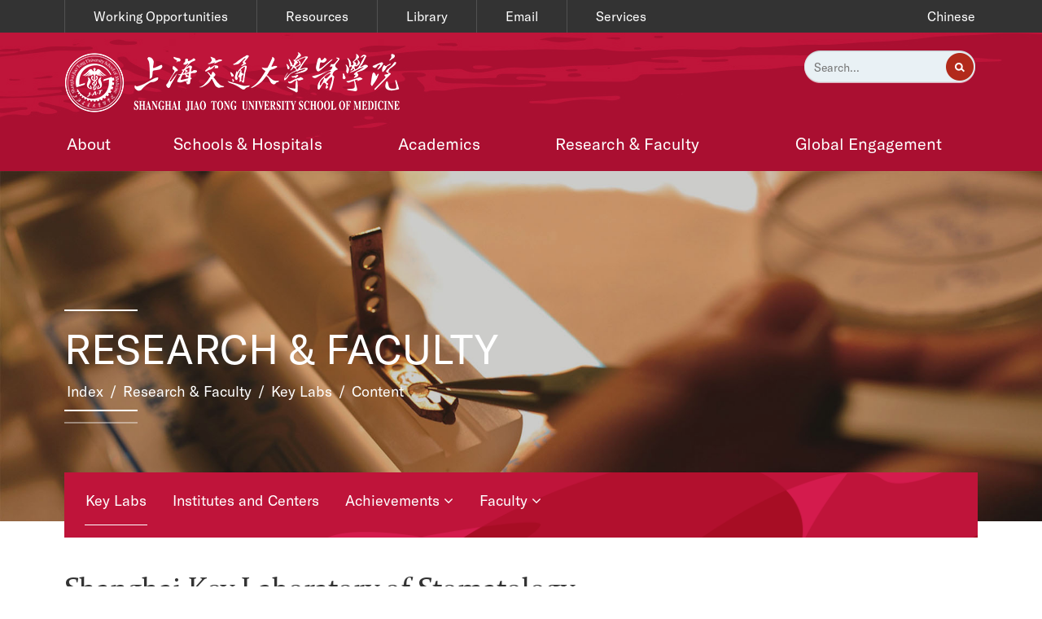

--- FILE ---
content_type: text/html
request_url: https://www.shsmu.edu.cn/english/info/1060/1607.htm
body_size: 9360
content:
<!DOCTYPE html>
<html>

    <head>
        <meta charset="utf-8">
        <meta name="toTop" content="true">
        <meta http-equiv="X-UA-Compatible" content="IE=edge,chrome=1">
        <meta name="viewport" content="width=device-width, initial-scale=1.0, minimum-scale=1.0, maximum-scale=1.0">

        <meta name="renderer" content="webkit">
        <title>Shanghai Key Laboratory of Stomatology-Shanghai Jiao Tong University School of Medicine</title><META Name="keywords" Content="Shanghai Jiao Tong University School of Medicine,Key Labs,Shanghai,Key,Laboratory,of,Stomatology" />
<META Name="description" Content="Shanghai Key Laboratory of Stomatology was formed in 2003 and officially established in 2006. The laboratory has participated in the evaluation of key laboratories for four times, and 3 out of 4 evaluations are excellent. Professor Qiu Weiliu, the honorary Chairman of the key lab and professor Zhang Zhiyuan, the Chairman of the key lab are academicians of Stomatology in China. In addition, Prof..." />


        
        <meta name="description" content="  " />
        <meta name="format-detection" content="telephone=no" />
        <link href="../../favicon.ico" rel="shortcut icon" type="image/x-icon" />
        <link rel="stylesheet" href="../../style/bootstrap.min.css?v=20220929">
        <link href="../../style/swiper.min.css" rel="stylesheet">
        <link rel="stylesheet" href="../../font-awesome/css/font-awesome.min.css">
        <link rel="stylesheet" href="../../style/animate.css">

        <link type="text/css" href="../../style/common.css" rel="stylesheet">
        <link type="text/css" href="../../style/index.css" rel="stylesheet">
        <link type="text/css" href="../../style/ny.css" rel="stylesheet">
    <!--Announced by Visual SiteBuilder 9-->
<link rel="stylesheet" type="text/css" href="../../_sitegray/_sitegray_d.css" />
<script language="javascript" src="../../_sitegray/_sitegray.js"></script>
<!-- CustomerNO:77656262657232307468465753555742000000044e53 -->
<link rel="stylesheet" type="text/css" href="../../content_work.vsb.css" />
<script type="text/javascript" src="/system/resource/js/counter.js"></script>
<script type="text/javascript">_jsq_(1060,'/content_work.jsp',1607,1813983310)</script>
</head>

    <body>
        <div class="box">

            <div class="top-tit hidden-xs hidden-sm">
                <div class="container">
                    <div class="row">
                        <div class="top-tleft col-lg-10 col-md-10 col-sm-10">






<script language="javascript" src="/system/resource/js/dynclicks.js"></script><script language="javascript" src="/system/resource/js/ajax.js"></script><ul>
   <li><a href="../../Working_Opportunities.htm">Working Opportunities</a></li>
   <li><a href="http://xuebao.shsmu.edu.cn/CN/1674-8115/home.shtml">Resources</a></li>
   <li><a href="https://www.shsmu.edu.cn/lib/">Library</a></li>
   <li><a href="https://mail.shsmu.edu.cn/">Email</a></li>
   <li><a href="https://www.shsmu.edu.cn/net/">Services</a></li>
<div class="clearfix"></div>
</ul><script>_showDynClickBatch(['dynclicks_u0_1039','dynclicks_u0_1038','dynclicks_u0_1037','dynclicks_u0_2199','dynclicks_u0_1036'],[1039,1038,1037,2199,1036],"wbnews", 1813983310)</script>

</div>
                        <div class="top-tright col-lg-2 col-md-2 col-sm-2 text-right">
                            <script language="javascript" src="/system/resource/js/openlink.js"></script>
<a href="https://www.shsmu.edu.cn/" title="" onclick="_addDynClicks(&#34;wburl&#34;, 1813983310, 71114)" class="a2">Chinese</a>

                        </div>
                        <div class="clearfix"></div>
                    </div>
                </div>
            </div>
            
            <!-- nav导航开始 -->
            <nav class="header navbar navbar-default visible-xs visible-sm">
                <!--大屏头部-->
                <div class="navbar-header ">
                    <div class="container">
                         <div class="row">
                <a href="../../index.htm" title="" onclick="_addDynClicks(&#34;wbimage&#34;, 1813983310, 61551)" class="visible-xs visible-sm logo1">
                    <img src="../../images/logo.png" id="img" class="img-responsive">
                </a>

                            <div class="header-mobile visible-xs visible-sm">
                                <div class="site-tree-mobile">
                        <a href="https://www.shsmu.edu.cn/">CN</a>
                        <span class="fa fa-reorder"></span>
                    </div>
                                <div class="site-mobile-shade"></div>
                </div>
            </div>
        </div>
    </div><div class="header-nav">
    <div class="container">
        <ul class="nav nav-pills " id="nav-animate" data-animation="fadeIndown">
            <li class="mobile-nav-header">
                <div class="closeIcon">×</div>
            </li>
            <li role="presentation" class="dropdown">
                <a data-href="https://join.shsmu.edu.cn/" target="_blank" class="dropdown-toggle" data-toggle="dropdown" aria-expanded="false">
                    <span>Working Opportunities</span>
                </a>
            </li>
            <li role="presentation" class="dropdown">
                <a data-href="https://xuebao.shsmu.edu.cn/CN/1674-8115/home.shtml" target="_blank" class="dropdown-toggle" data-toggle="dropdown" aria-expanded="false">
                    <span>Resources</span>
                </a>
            </li>
            <li role="presentation" class="dropdown">
                <a data-href="https://www.shsmu.edu.cn/lib/" class="dropdown-toggle" target="_blank" class="dropdown-toggle" data-toggle="dropdown" aria-expanded="false">
                    <span>Library</span>
                </a>
            </li>
            <li role="presentation" class="dropdown">
                <a data-href="javascript:;" class="dropdown-toggle" target="_blank" class="dropdown-toggle" data-toggle="dropdown" aria-expanded="false">
                    <span>Email</span>
                </a>
            </li>
            <li role="presentation" class="dropdown">
                <a data-href="https://www.shsmu.edu.cn/net/" class="dropdown-toggle" target="_blank" class="dropdown-toggle" data-toggle="dropdown" aria-expanded="false">
                    <span>Services</span>
                </a>
            </li>
                            <li role="presentation" class="dropdown" style="display:none;">
                    <a data-href="../../index.htm" title="Index" class="dropdown-toggle" data-toggle="dropdown" aria-expanded="false">
                        <span>Index</span>
                        
                    </a>
                </li>

                <li role="presentation" class="dropdown">
                    <a data-href="../1174/1443.htm" title="About" class="dropdown-toggle" data-toggle="dropdown" aria-expanded="false">
                        <span>About</span>
                        <i class="fa fa-angle-down"></i>
                    </a>
                        <ul class="dropdown-menu animated" data-animation="fadeInUp">
                          <li class="mobile-nav-header">
                                    <div class="back"><i class="fa fa-long-arrow-left"></i></div>
                                    <div class="closeIcon">×</div>
                                </li>
                              
                                <li class="col-md-3">
                                    <a href="../../About/About_SJTUSM.htm" title="About SJTUSM" class="sub-title">About SJTUSM</a>
                                </li>
                              
                                <li class="col-md-3">
                                    <a href="../../About/Leadership.htm" title="Leadership" class="sub-title">Leadership</a>
                                </li>
                              
                                <li class="col-md-3">
                                    <a href="../../About/History___Mission.htm" title="History &amp; Mission" class="sub-title">History &amp; Mission</a>
                                </li>
                              
                                <li class="col-md-3">
                                    <a href="../../About/Visual_SJTUSM1/Photo.htm" title="Visual SJTUSM" class="sub-title">Visual SJTUSM</a>
                                                <ul class="no-style outside">
                                                        <li>
                                                            <a href="../../About/Visual_SJTUSM1/Photo.htm" title="Photo">Photo</a>
                                                        </li>
                                                        <li>
                                                            <a href="../../About/Visual_SJTUSM1/See_our_films.htm" title="See our films">See our films</a>
                                                        </li>
                                                </ul>
                                </li>
                              
                                <li class="col-md-3">
                                    <a href="../../About/Facts_and_Figures.htm" title="Facts and Figures" class="sub-title">Facts and Figures</a>
                                </li>
                        </ul>
                </li>

                <li role="presentation" class="dropdown">
                    <a data-href="../../Schools___Hospitals/Schools___Departments.htm" title="Schools &amp; Hospitals " class="dropdown-toggle" data-toggle="dropdown" aria-expanded="false">
                        <span>Schools &amp; Hospitals </span>
                        <i class="fa fa-angle-down"></i>
                    </a>
                        <ul class="dropdown-menu animated" data-animation="fadeInUp">
                          <li class="mobile-nav-header">
                                    <div class="back"><i class="fa fa-long-arrow-left"></i></div>
                                    <div class="closeIcon">×</div>
                                </li>
                              
                                <li class="col-md-3">
                                    <a href="../../Schools___Hospitals/Schools___Departments.htm" title="Schools &amp; Departments" class="sub-title">Schools &amp; Departments</a>
                                </li>
                              
                                <li class="col-md-3">
                                    <a href="../../Schools___Hospitals/Hospitals.htm" title="Hospitals" class="sub-title">Hospitals</a>
                                </li>
                        </ul>
                </li>

                <li role="presentation" class="dropdown">
                    <a data-href="../1414/4626.htm" title="Academics" class="dropdown-toggle" data-toggle="dropdown" aria-expanded="false">
                        <span>Academics</span>
                        <i class="fa fa-angle-down"></i>
                    </a>
                        <ul class="dropdown-menu animated" data-animation="fadeInUp">
                          <li class="mobile-nav-header">
                                    <div class="back"><i class="fa fa-long-arrow-left"></i></div>
                                    <div class="closeIcon">×</div>
                                </li>
                              
                                <li class="col-md-3">
                                    <a href="../../Academics/Undergraduate_Studies2.htm" title="Undergraduate Studies" class="sub-title">Undergraduate Studies</a>
                                                <ul class="no-style outside">
                                                        <li>
                                                            <a href="../../Academics/Undergraduate_Studies2/Degree_Programs.htm" title="Degree Programs">Degree Programs</a>
                                                        </li>
                                                        <li>
                                                            <a href="../../Academics/Undergraduate_Studies2/Featured_Disciplines_and_Courses.htm" title="Featured Disciplines and Courses">Featured Disciplines and Courses</a>
                                                        </li>
                                                        <li>
                                                            <a href="../../Academics/Undergraduate_Studies2/Education_Reform_and_Researc.htm" title="Education Reform and Research">Education Reform and Research</a>
                                                        </li>
                                                </ul>
                                </li>
                              
                                <li class="col-md-3">
                                    <a href="../../Academics/Graduate_Studies2.htm" title="Graduate Studies" class="sub-title">Graduate Studies</a>
                                                <ul class="no-style outside">
                                                        <li>
                                                            <a href="../../Academics/Graduate_Studies2/Degree_Programs.htm" title="Degree Programs">Degree Programs</a>
                                                        </li>
                                                        <li>
                                                            <a href="../../Academics/Graduate_Studies2/Featured_Programs.htm" title="Featured Programs">Featured Programs</a>
                                                        </li>
                                                </ul>
                                </li>
                              
                                <li class="col-md-3">
                                    <a href="../../Academics/Continuing_Medical_Education2.htm" title="Continuing Medical Education" class="sub-title">Continuing Medical Education</a>
                                                <ul class="no-style outside">
                                                        <li>
                                                            <a href="../../Academics/Continuing_Medical_Education2/Non_Academic_Programs.htm" title="Non-academic Programs">Non-academic Programs</a>
                                                        </li>
                                                        <li>
                                                            <a href="../../Academics/Continuing_Medical_Education2/CME_Programs.htm" title="CME Programs">CME Programs</a>
                                                        </li>
                                                </ul>
                                </li>
                              
                                <li class="col-md-3">
                                    <a href="../../Academics/International_Students1.htm" title="International Students" class="sub-title">International Students</a>
                                </li>
                              
                                <li class="col-md-3">
                                    <a href="../../Academics/Academic_Calendars.htm" title="Academic Calendars" class="sub-title">Academic Calendars</a>
                                </li>
                        </ul>
                </li>

                <li role="presentation" class="dropdown">
                    <a data-href="../../Research___Faculty/Key_Labs.htm" title="Research &amp; Faculty" class="dropdown-toggle" data-toggle="dropdown" aria-expanded="false">
                        <span>Research &amp; Faculty</span>
                        <i class="fa fa-angle-down"></i>
                    </a>
                        <ul class="dropdown-menu animated" data-animation="fadeInUp">
                          <li class="mobile-nav-header">
                                    <div class="back"><i class="fa fa-long-arrow-left"></i></div>
                                    <div class="closeIcon">×</div>
                                </li>
                              
                                <li class="col-md-3">
                                    <a href="../../Research___Faculty/Key_Labs.htm" title="Key Labs" class="sub-title">Key Labs</a>
                                </li>
                              
                                <li class="col-md-3">
                                    <a href="../../Research___Faculty/Institutes_and_Centers.htm" title="Institutes and Centers" class="sub-title">Institutes and Centers</a>
                                </li>
                              
                                <li class="col-md-3">
                                    <a href="../../Research___Faculty/Achievements1/National_Science_and_Technology_Award.htm" title="Achievements" class="sub-title">Achievements</a>
                                                <ul class="no-style outside">
                                                        <li>
                                                            <a href="../../Research___Faculty/Achievements1/National_Science_and_Technology_Award.htm" title="National Science and Technology Award">National Science and Technology Award</a>
                                                        </li>
                                                </ul>
                                </li>
                              
                                <li class="col-md-3">
                                    <a href="../../Research___Faculty/Faculty1/Faculty.htm" title="Faculty" class="sub-title">Faculty</a>
                                                <ul class="no-style outside">
                                                        <li>
                                                            <a href="../../Research___Faculty/Faculty1/Academicians.htm" title="Academicians">Academicians</a>
                                                        </li>
                                                </ul>
                                </li>
                        </ul>
                </li>

                <li role="presentation" class="dropdown">
                    <a data-href="../../Global_Engagement/Global_Vision.htm" title="Global Engagement" class="dropdown-toggle" data-toggle="dropdown" aria-expanded="false">
                        <span>Global Engagement</span>
                        <i class="fa fa-angle-down"></i>
                    </a>
                        <ul class="dropdown-menu animated" data-animation="fadeInUp">
                          <li class="mobile-nav-header">
                                    <div class="back"><i class="fa fa-long-arrow-left"></i></div>
                                    <div class="closeIcon">×</div>
                                </li>
                              
                                <li class="col-md-3">
                                    <a href="../../Global_Engagement/Global_Vision.htm" title="Global Vision" class="sub-title">Global Vision</a>
                                </li>
                              
                                <li class="col-md-3">
                                    <a href="../../Global_Engagement/Global_Partners.htm" title="Global Partners" class="sub-title">Global Partners</a>
                                </li>
                              
                                <li class="col-md-3">
                                    <a href="../../Global_Engagement/Belt_and_Road_Initiativ/Alliance.htm" title="Belt and Road Initiative" class="sub-title">Belt and Road Initiative</a>
                                                <ul class="no-style outside">
                                                        <li>
                                                            <a href="../../Global_Engagement/Belt_and_Road_Initiativ/Alliance.htm" title="Alliance">Alliance</a>
                                                        </li>
                                                        <li>
                                                            <a href="../../Global_Engagement/Belt_and_Road_Initiativ/Joint_Laboratories.htm" title="Joint Laboratories">Joint Laboratories</a>
                                                        </li>
                                                        <li>
                                                            <a href="../../Global_Engagement/Belt_and_Road_Initiativ/Training_Programs.htm" title="Training Programs">Training Programs</a>
                                                        </li>
                                                </ul>
                                </li>
                              
                                <li class="col-md-3">
                                    <a href="../../Global_Engagement/Overseas_Stud.htm" title="Overseas Study" class="sub-title">Overseas Study</a>
                                                <ul class="no-style outside">
                                                        <li>
                                                            <a href="../../Global_Engagement/Overseas_Stud/King_s_College_London.htm" title="King's College London">King's College London</a>
                                                        </li>
                                                        <li>
                                                            <a href="../../Global_Engagement/Overseas_Stud/McMaster_University.htm" title="McMaster University">McMaster University</a>
                                                        </li>
                                                        <li>
                                                            <a href="../../Global_Engagement/Overseas_Stud/The_Hospital_for_Sick_Children.htm" title="The Hospital for Sick Children">The Hospital for Sick Children</a>
                                                        </li>
                                                        <li>
                                                            <a href="../../Global_Engagement/Overseas_Stud/University_of_Adelaide.htm" title="University of Adelaide">University of Adelaide</a>
                                                        </li>
                                                        <li>
                                                            <a href="../../Global_Engagement/Overseas_Stud/University_of_Oxford.htm" title="University of Oxford">University of Oxford</a>
                                                        </li>
                                                </ul>
                                </li>
                              
                                <li class="col-md-3">
                                    <a href="../../Global_Engagement/SJTUSM_Summer_Program.htm" title="SJTUSM Summer Program" class="sub-title">SJTUSM Summer Program</a>
                                </li>
                              
                                <li class="col-md-3">
                                    <a href="../../Global_Engagement/International_Clinical_Placement.htm" title="International Clinical Placement" class="sub-title">International Clinical Placement</a>
                                </li>
                        </ul>
                </li>

                <li role="presentation" class="dropdown" style="display:none;">
                    <a data-href="../../Students.htm" title="Students" class="dropdown-toggle" data-toggle="dropdown" aria-expanded="false">
                        <span>Students</span>
                        
                    </a>
                </li>

                <li role="presentation" class="dropdown" style="display:none;">
                    <a data-href="../../News.htm" title="News" class="dropdown-toggle" data-toggle="dropdown" aria-expanded="false">
                        <span>News</span>
                        <i class="fa fa-angle-down"></i>
                    </a>
                        <ul class="dropdown-menu animated" data-animation="fadeInUp">
                          <li class="mobile-nav-header">
                                    <div class="back"><i class="fa fa-long-arrow-left"></i></div>
                                    <div class="closeIcon">×</div>
                                </li>
                              
                                <li class="col-md-3">
                                    <a href="../../News/RESEARCH.htm" title="RESEARCH" class="sub-title">RESEARCH</a>
                                </li>
                              
                                <li class="col-md-3">
                                    <a href="../../News/CAMPUS.htm" title="CAMPUS" class="sub-title">CAMPUS</a>
                                </li>
                              
                                <li class="col-md-3">
                                    <a href="../../News/HEALTH.htm" title="HEALTH" class="sub-title">HEALTH</a>
                                </li>
                        </ul>
                </li>

                <li role="presentation" class="dropdown" style="display:none;">
                    <a data-href="../../Lecture.htm" title="Lecture" class="dropdown-toggle" data-toggle="dropdown" aria-expanded="false">
                        <span>Lecture</span>
                        
                    </a>
                </li>

                <li role="presentation" class="dropdown" style="display:none;">
                    <a data-href="../../Campus_story.htm" title="Campus story" class="dropdown-toggle" data-toggle="dropdown" aria-expanded="false">
                        <span>Campus story</span>
                        <i class="fa fa-angle-down"></i>
                    </a>
                        <ul class="dropdown-menu animated" data-animation="fadeInUp">
                          <li class="mobile-nav-header">
                                    <div class="back"><i class="fa fa-long-arrow-left"></i></div>
                                    <div class="closeIcon">×</div>
                                </li>
                              
                                <li class="col-md-3">
                                    <a href="../../Campus_story/People.htm" title="People" class="sub-title">People</a>
                                </li>
                              
                                <li class="col-md-3">
                                    <a href="../../Campus_story/Life.htm" title="Life" class="sub-title">Life</a>
                                </li>
                              
                                <li class="col-md-3">
                                    <a href="../../Campus_story/Architecture.htm" title="Architecture" class="sub-title">Architecture</a>
                                </li>
                        </ul>
                </li>

                <li role="presentation" class="dropdown" style="display:none;">
                    <a data-href="../../At_SJTUSM.htm" title="At SJTUSM" class="dropdown-toggle" data-toggle="dropdown" aria-expanded="false">
                        <span>At SJTUSM</span>
                        
                    </a>
                </li>

                <li role="presentation" class="dropdown" style="display:none;">
                    <a data-href="../../Scientific_research_breakthroughs.htm" title="Scientific research breakthroughs" class="dropdown-toggle" data-toggle="dropdown" aria-expanded="false">
                        <span>Scientific research breakthroughs</span>
                        
                    </a>
                </li>

                <li role="presentation" class="dropdown" style="display:none;">
                    <a data-href="../../time_txt.htm" title="time txt" class="dropdown-toggle" data-toggle="dropdown" aria-expanded="false">
                        <span>time txt</span>
                        
                    </a>
                </li>

                <li role="presentation" class="dropdown" style="display:none;">
                    <a data-href="../../Historical_development.htm" title="Historical development" class="dropdown-toggle" data-toggle="dropdown" aria-expanded="false">
                        <span>Historical development</span>
                        
                    </a>
                </li>

                <li role="presentation" class="dropdown" style="display:none;">
                    <a data-href="../../Artwork.htm" title="Artwork" class="dropdown-toggle" data-toggle="dropdown" aria-expanded="false">
                        <span>Artwork</span>
                        <i class="fa fa-angle-down"></i>
                    </a>
                        <ul class="dropdown-menu animated" data-animation="fadeInUp">
                          <li class="mobile-nav-header">
                                    <div class="back"><i class="fa fa-long-arrow-left"></i></div>
                                    <div class="closeIcon">×</div>
                                </li>
                              
                                <li class="col-md-3">
                                    <a href="../../Artwork/Painting.htm" title="Painting" class="sub-title">Painting</a>
                                </li>
                              
                                <li class="col-md-3">
                                    <a href="../../Artwork/Handwriting.htm" title="Handwriting" class="sub-title">Handwriting</a>
                                </li>
                        </ul>
                </li>

        </ul>
    </div>
</div>
</nav>
            <!--nav end-->

            <div class="topbg hidden-sm hidden-xs ntopbg">
                <div class="wc-top ">
                    <!--navbar-fixed-top-->
                    <div class="container ">
                        <div class="row">
                             <div class="logo col-lg-7 col-md-7 col-sm-7 ">
<!-- 网站logo图片地址请在本组件"内容配置-网站logo"处填写 -->
<a href="../../index.htm" title="上海交通大学医学院（英文版）"><img src="../../images/logo.png" alt="" title="上海交通大学医学院（英文版）" /></a></div>
                            <div class="top-right col-lg-5 col-md-5 col-sm-5 text-right">
                                <div class="top-china fr">                                     
                                     <div class="searchbg">
                                        <script type="text/javascript">
    function _nl_ys_check1(){
        
        var keyword = document.getElementById('showkeycode1043418').value;
        if(keyword==null||keyword==""){
            alert("请输入你要检索的内容！");
            return false;
        }
        if(window.toFF==1)
        {
            document.getElementById("lucenenewssearchkey1043418").value = Simplized(keyword );
        }else
        {
            document.getElementById("lucenenewssearchkey1043418").value = keyword;            
        }
        var  base64 = new Base64();
        document.getElementById("lucenenewssearchkey1043418").value = base64.encode(document.getElementById("lucenenewssearchkey1043418").value);
        new VsbFormFunc().disableAutoEnable(document.getElementById("showkeycode1043418"));
        return true;
    } 
</script>
<form action="../../search.jsp?wbtreeid=1060" method="post" id="au5a" name="au5a" onsubmit="return _nl_ys_check1()">
 <input type="hidden" id="lucenenewssearchkey1043418" name="lucenenewssearchkey" value=""><input type="hidden" id="_lucenesearchtype1043418" name="_lucenesearchtype" value="1"><input type="hidden" id="searchScope1043418" name="searchScope" value="0">

<div class="inp-text fl">
    <input type="text" class="inp-text" placeholder="Search..." name="showkeycode" id="showkeycode1043418" autocomplete="off">
</div>
<div class="inp-but fr">
    <input type="submit" class="inp-but" value="">
</div>
 <div class="clearfix"></div>
</form><script language="javascript" src="/system/resource/js/base64.js"></script><script language="javascript" src="/system/resource/js/formfunc.js"></script>

                                     </div>
                                </div>
                                <div class="clearfix"></div>
                            </div>
                            <div class="clearfix"></div>
                        </div>
                    </div>
                </div>
                <!--wc-top end-->
                <div class="wc-menu">
                    <div class="container">
                      <div class="row"><ul class="col-lg-12 col-md-12 col-sm-12">
            <li style="display:none;">
            <a href="../../index.htm" title="Index">Index</a>
           

        </li>

        <li>
            <a href="../1174/1443.htm" title="About">About</a>
           
                <div class="ernav ernav_2">
                    <ul>
                            <li>
                                <a href="../../About/About_SJTUSM.htm" title="About SJTUSM">About SJTUSM</a>
                            </li>
                            <li>
                                <a href="../../About/Leadership.htm" title="Leadership">Leadership</a>
                            </li>
                            <li>
                                <a href="../../About/History___Mission.htm" title="History &amp; Mission">History &amp; Mission</a>
                            </li>
                            <li>
                                <a href="../../About/Visual_SJTUSM1/Photo.htm" title="Visual SJTUSM">Visual SJTUSM</a>
                            </li>
                            <li>
                                <a href="../../About/Facts_and_Figures.htm" title="Facts and Figures">Facts and Figures</a>
                            </li>
                    </ul>
                </div>

        </li>

        <li>
            <a href="../../Schools___Hospitals/Schools___Departments.htm" title="Schools &amp; Hospitals ">Schools &amp; Hospitals </a>
           
                <div class="ernav ernav_3">
                    <ul>
                            <li>
                                <a href="../../Schools___Hospitals/Schools___Departments.htm" title="Schools &amp; Departments">Schools &amp; Departments</a>
                            </li>
                            <li>
                                <a href="../../Schools___Hospitals/Hospitals.htm" title="Hospitals">Hospitals</a>
                            </li>
                    </ul>
                </div>

        </li>

        <li>
            <a href="../1414/4626.htm" title="Academics">Academics</a>
           
                <div class="ernav ernav_4">
                    <ul>
                            <li>
                                <a href="../../Academics/Undergraduate_Studies2.htm" title="Undergraduate Studies">Undergraduate Studies</a>
                            </li>
                            <li>
                                <a href="../../Academics/Graduate_Studies2.htm" title="Graduate Studies">Graduate Studies</a>
                            </li>
                            <li>
                                <a href="../../Academics/Continuing_Medical_Education2.htm" title="Continuing Medical Education">Continuing Medical Education</a>
                            </li>
                            <li>
                                <a href="../../Academics/International_Students1.htm" title="International Students">International Students</a>
                            </li>
                            <li>
                                <a href="../../Academics/Academic_Calendars.htm" title="Academic Calendars">Academic Calendars</a>
                            </li>
                    </ul>
                </div>

        </li>

        <li>
            <a href="../../Research___Faculty/Key_Labs.htm" title="Research &amp; Faculty">Research &amp; Faculty</a>
           
                <div class="ernav ernav_5">
                    <ul>
                            <li>
                                <a href="../../Research___Faculty/Key_Labs.htm" title="Key Labs">Key Labs</a>
                            </li>
                            <li>
                                <a href="../../Research___Faculty/Institutes_and_Centers.htm" title="Institutes and Centers">Institutes and Centers</a>
                            </li>
                            <li>
                                <a href="../../Research___Faculty/Achievements1/National_Science_and_Technology_Award.htm" title="Achievements">Achievements</a>
                            </li>
                            <li>
                                <a href="../../Research___Faculty/Faculty1/Faculty.htm" title="Faculty">Faculty</a>
                            </li>
                    </ul>
                </div>

        </li>

        <li>
            <a href="../../Global_Engagement/Global_Vision.htm" title="Global Engagement">Global Engagement</a>
           
                <div class="ernav ernav_6">
                    <ul>
                            <li>
                                <a href="../../Global_Engagement/Global_Vision.htm" title="Global Vision">Global Vision</a>
                            </li>
                            <li>
                                <a href="../../Global_Engagement/Global_Partners.htm" title="Global Partners">Global Partners</a>
                            </li>
                            <li>
                                <a href="../../Global_Engagement/Belt_and_Road_Initiativ/Alliance.htm" title="Belt and Road Initiative">Belt and Road Initiative</a>
                            </li>
                            <li>
                                <a href="../../Global_Engagement/Overseas_Stud.htm" title="Overseas Study">Overseas Study</a>
                            </li>
                            <li>
                                <a href="../../Global_Engagement/SJTUSM_Summer_Program.htm" title="SJTUSM Summer Program">SJTUSM Summer Program</a>
                            </li>
                            <li>
                                <a href="../../Global_Engagement/International_Clinical_Placement.htm" title="International Clinical Placement">International Clinical Placement</a>
                            </li>
                    </ul>
                </div>

        </li>

        <li style="display:none;">
            <a href="../../Students.htm" title="Students">Students</a>
           

        </li>

        <li style="display:none;">
            <a href="../../News.htm" title="News">News</a>
           
                <div class="ernav ernav_8">
                    <ul>
                            <li>
                                <a href="../../News/RESEARCH.htm" title="RESEARCH">RESEARCH</a>
                            </li>
                            <li>
                                <a href="../../News/CAMPUS.htm" title="CAMPUS">CAMPUS</a>
                            </li>
                            <li>
                                <a href="../../News/HEALTH.htm" title="HEALTH">HEALTH</a>
                            </li>
                    </ul>
                </div>

        </li>

        <li style="display:none;">
            <a href="../../Lecture.htm" title="Lecture">Lecture</a>
           

        </li>

        <li style="display:none;">
            <a href="../../Campus_story.htm" title="Campus story">Campus story</a>
           
                <div class="ernav ernav_10">
                    <ul>
                            <li>
                                <a href="../../Campus_story/People.htm" title="People">People</a>
                            </li>
                            <li>
                                <a href="../../Campus_story/Life.htm" title="Life">Life</a>
                            </li>
                            <li>
                                <a href="../../Campus_story/Architecture.htm" title="Architecture">Architecture</a>
                            </li>
                    </ul>
                </div>

        </li>

        <li style="display:none;">
            <a href="../../At_SJTUSM.htm" title="At SJTUSM">At SJTUSM</a>
           

        </li>

        <li style="display:none;">
            <a href="../../Scientific_research_breakthroughs.htm" title="Scientific research breakthroughs">Scientific research breakthroughs</a>
           

        </li>

        <li style="display:none;">
            <a href="../../time_txt.htm" title="time txt">time txt</a>
           

        </li>

        <li style="display:none;">
            <a href="../../Historical_development.htm" title="Historical development">Historical development</a>
           

        </li>

        <li style="display:none;">
            <a href="../../Artwork.htm" title="Artwork">Artwork</a>
           
                <div class="ernav ernav_15">
                    <ul>
                            <li>
                                <a href="../../Artwork/Painting.htm" title="Painting">Painting</a>
                            </li>
                            <li>
                                <a href="../../Artwork/Handwriting.htm" title="Handwriting">Handwriting</a>
                            </li>
                    </ul>
                </div>

        </li>

</ul></div>
                    </div>
                </div>
                <!--wc-menu end-->
            </div>
            <!--topbg end-->

            <div class="nyban pos text-center" style="min-height: 100px;">

                <p class=" pos">
                    <img src="../../images/Research.JPG" />
                </p>

                <div class="ny-tcon">
                    <div class="bdc">

                        <div class="container cont2">
                            <div class="row">

                                <div class="bdd hidden-xs col-lg-12 col-md-12 col-sm-12">

                                    <div class="nav-panel-title ">
                                        <i class="i1"></i>
                                        <span>Research &amp; Faculty</span>
                                    </div>
                                    <div class="nav-path">                <a href="../../index.htm">Index</a>
        
                /
                <a href="../../Research___Faculty/Key_Labs.htm">Research &amp; Faculty</a>
        
                /
                <a href="../../Research___Faculty/Key_Labs.htm">Key Labs</a>
        
                /
                <a class="">Content</a>
        
            <i class="i2"></i>
            <i class="i3"></i>
</div>
                                    <div class="clearfix"></div>
                                </div>

                            </div>
                            <!--bdc end-->

                        </div>
                    </div>
                </div>
            </div>

            <div class="nycon">
                <div class="dd1 container ">
                    <div class="row">
                        <div class="d  col-lg-12 col-md-12 col-sm-12 col-xs-12">
<div class="nav_name pos visible-xs visible-sm">Key Labs<img src="../../images/menu-dot-w.png" class="up" /></div>

                                    <div class="side-nav-panel ">
            <ul class="slide-nav-ul">
    <li class="js-item active">
        <a href="../../Research___Faculty/Key_Labs.htm" title="Key Labs" class="active">
            Key Labs
            </a>
</li>
    <li>
        <a href="../../Research___Faculty/Institutes_and_Centers.htm" title="Institutes and Centers">
            Institutes and Centers
            </a>
</li>
    <li>
        <a href="../../Research___Faculty/Achievements1/National_Science_and_Technology_Award.htm" title="Achievements">
            Achievements
                <i class="fa fa-angle-down "></i>
            </a>
                <ul class="slide-nav-item-ul">
                        <li>
                            <a href="../../Research___Faculty/Achievements1/National_Science_and_Technology_Award.htm" title="National Science and Technology Award">National Science and Technology Award</a>
            </li>
</ul>
<div class="clear"></div>
</li>
    <li>
        <a href="../../Research___Faculty/Faculty1/Faculty.htm" title="Faculty">
            Faculty
                <i class="fa fa-angle-down "></i>
            </a>
                <ul class="slide-nav-item-ul">
                        <li>
                            <a href="../../Research___Faculty/Faculty1/Academicians.htm" title="Academicians">Academicians</a>
            </li>
</ul>
<div class="clear"></div>
</li>

                            <!--/side-nav-panel-->
                        </div>

                        <div class="main-right col-lg-12 col-md-12 col-sm-12 col-xs-12">
<script language="javascript" src="../../_dwr/interface/NewsvoteDWR.js"></script><script language="javascript" src="../../_dwr/engine.js"></script><script language="javascript" src="/system/resource/js/news/newscontent.js"></script><script language="javascript" src="/system/resource/js/jquery/jquery.min.js"></script><form name="_newscontent_fromname">

<div class="right-nr">


                                <div class="view-title view-title2"><span class="title">Shanghai Key Laboratory of Stomatology</span>
                                <p>
                                <span><img src="../../images/riqi.png" class="img1" style="margin-top: -4px;">June 24, 2022 </span><span style="padding-left: 15px;"><img src="../../images/cha.png" class="img1"><script>_showDynClicks("wbnews", 1813983310, 1607)</script></span>
                                <span id="share" class="fr">Share: <span id="shareToWeixin"></span><span id="shareToWeibo"></span></span>
                                </p>
                                </div>
    <div id="vsb_content" class="view-cnt"><div class="v_news_content">
<p>Shanghai Key Laboratory of Stomatology was formed in 2003 and officially established in 2006. The laboratory has participated in the evaluation of key laboratories for four times, and 3 out of 4 evaluations are excellent. Professor Qiu Weiliu, the honorary Chairman of the key lab and professor Zhang Zhiyuan, the Chairman of the key lab are academicians of Stomatology in China. In addition, Professor Tonetti, editor-in-chief of the highly ranked “Journal of Clinical Periodontology”, is also our full-time professor.Shanghai Key Laboratory has been included in all of the major discipline construction projects led by the Chinese government, including National Key Disciplines, &quot;211&quot; Project, and &quot;Double First-Class&quot; Disciplines, and others. The key lab is also the important parts of both the National Stomatological Center and the National Clinical Research Center for Oral Diseases.In the past few years, Shanghai Key Laboratory of Stomatology has undertaken 250 national-level scientific research projects with a total funding of 130 million yuan, including 4 national key R&amp;D projects, 1 innovative research groups of the national natural science foundation of China, 2 national natural science outstanding youth funds, 2 excellent youth program of national natural science foundation of China and 3 national natural science foundation key projects. The key laboratories now have five major branch laboratories, all of which have implemented PI and co-PI management systems. The main research directions of the laboratory include: (1) new molecular diagnostic techniques, personalized drug development for oral cancer; (2) functional regeneration in mandible; (3) joint study of oral diseases-systemic diseases; (4) oral digital medicine and hereditary diseases.</p>
<p><a href="http://mdl.shsmu.edu.cn/SKLS/" target="_blank">http://mdl.shsmu.edu.cn/SKLS/</a></p>
</div></div><div id="div_vote_id"></div>
  


                                <div class="clearfix"></div>
                            </div>
                            <!--/right-nr-->
</form>


<div id="outerdiv" style="position:fixed;top:0;left:0;background:rgba(0,0,0,0.7);z-index:2;width:100%;height:100%;display:none;">
    <div id="innerdiv" style="position:absolute;">
        <img id="bigimg" src="" style="border:5px solid #fff;" />
    </div>
</div>
<script>
    /**点击放大图片**/
    function imgShow(obj) {
        //图片路径
        var src = obj.src; //获取当前点击的pimg元素中的src属性
        $("#bigimg").attr("src", src); //设置#bigimg元素的src属性
        $("#bigimg").attr("src", src).load(function() {
            var windowW = $(window).width(); //获取当前窗口宽度
            var windowH = $(window).height(); //获取当前窗口高度
            var realWidth = this.width //获取图片真实宽度
            var realHeight = this.height; //获取图片真实高度
            var imgWidth, imgHeight;
            var scale = 0.8; //缩放尺寸，当图片真实宽度和高度大于窗口宽度和高度时进行缩放
            if (realHeight > windowH * scale) { //判断图片高度
                imgHeight = windowH * scale; //如大于窗口高度，图片高度进行缩放
                imgWidth = imgHeight / realHeight * realWidth; //等比例缩放宽度
                if (imgWidth > windowW * scale) { //如宽度扔大于窗口宽度
                    imgWidth = windowW * scale; //再对宽度进行缩放
                }
            } else if (realWidth > windowW * scale) { //如图片高度合适，判断图片宽度
                imgWidth = windowW * scale; //如大于窗口宽度，图片宽度进行缩放
                imgHeight = imgWidth / realWidth * realHeight; //等比例缩放高度
            } else { //如果图片真实高度和宽度都符合要求，高宽不变
                imgWidth = realWidth;
                imgHeight = realHeight;
            }
            $("#bigimg").css("width", imgWidth); //以最终的宽度对图片缩放
            var w = (windowW - imgWidth) / 2; //计算图片与窗口左边距
            var h = (windowH - imgHeight) / 2; //计算图片与窗口上边距
            $("#innerdiv").css({
                "top": h,
                "left": w
            }); //设置#innerdiv的top和left属性
            $("#outerdiv").fadeIn("fast"); //淡入显示#outerdiv及.pimg
        });
        $("#outerdiv").click(function() { //再次点击淡出消失弹出层
            $(this).fadeOut("fast");
            data = [];
        });
    }
</script></div>
                        <!--/main-right-->
                        <div class="clearfix"></div>
                    </div>
                    <!--row end-->
                </div>
                <!--dd1 end container -->
            </div>
            <!--ny-con end-->

            <div class="footer">
                <div class="container">
                    <div class="hidden-xs">
                            <div class="fnav"><ul>
    <li style="display: none;"><a href="../../index.htm" title="Index">Index</a></li>
  
    <li><a href="../1174/1443.htm" title="About">About</a></li>
  
    <li><a href="../../Schools___Hospitals/Schools___Departments.htm" title="Schools &amp; Hospitals ">Schools &amp; Hospitals </a></li>
  
    <li><a href="../1414/4626.htm" title="Academics">Academics</a></li>
  
    <li><a href="../../Research___Faculty/Key_Labs.htm" title="Research &amp; Faculty">Research &amp; Faculty</a></li>
  
    <li><a href="../../Global_Engagement/Global_Vision.htm" title="Global Engagement">Global Engagement</a></li>
  
    <li style="display:none;"><a href="../../Students.htm" title="Students">Students</a></li>
  
    <li style="display:none;"><a href="../../News.htm" title="News">News</a></li>
  
    <li style="display:none;"><a href="../../Lecture.htm" title="Lecture">Lecture</a></li>
  
    <li style="display:none;"><a href="../../Campus_story.htm" title="Campus story">Campus story</a></li>
  
    <li style="display:none;"><a href="../../At_SJTUSM.htm" title="At SJTUSM">At SJTUSM</a></li>
  
    <li style="display:none;"><a href="../../Scientific_research_breakthroughs.htm" title="Scientific research breakthroughs">Scientific research breakthroughs</a></li>
  
    <li style="display:none;"><a href="../../time_txt.htm" title="time txt">time txt</a></li>
  
    <li style="display:none;"><a href="../../Historical_development.htm" title="Historical development">Historical development</a></li>
  
    <li style="display:none;"><a href="../../Artwork.htm" title="Artwork">Artwork</a></li>
  
</ul>
                                <div class="clearfix"></div>   <div class="clearfix"></div>
                                
                            </div>
                            <!--fnav end-->
                    </div>
                    <!--row end-->
                    <div class="row ">
                        <div class="f-left col-lg-8 col-md-8 col-sm-8">
                            <p class="p1"><script language="javascript" src="/system/resource/js/news/mp4video.js"></script>
<p class="p1"><a href="https://beian.miit.gov.cn/#/Integrated/index" target="_self" style="color: rgb(255, 255, 255); text-decoration: underline;"><span style="color: rgb(255, 255, 255);">Shanghai ICP for 05052044</span></a> Zip code: 200025 Tel：021-63846590<br>Address: 227 South Chongqing Road, Shanghai, China</p></p>
                            <p class="p2"><!-- 版权内容请在本组件"内容配置-版权"处填写 -->
<p class="p2">Copyright © 2020 Shanghai Jiao Tong University School of Medicine</p></p>
                        </div>
                        <div class="f-right col-lg-4 col-md-4 col-sm-4">
                            <!--f-search end-->
                            <p class="text-right">    <img src="../../images/fer.jpg">
</p>
                        </div>
                        <div class="clearfix"></div>
                    </div>
                </div>
            </div>
            <!--footer end-->
            <div id="qrcode-img" style="display: none;">
               <div id="qrcode"></div>
               <p>微信扫描二维码，分享给好友</p>
            </div>
        </div>
        <!-- box End-->

        <!--二级，三级 -->
    
        <script type="text/javascript" src="../../script/jquery.min.js"></script>
        <script type="text/javascript" src="../../script/bootstrap.min.js"></script>
        <script type="text/javascript" src="../../script/bootstrap-dropdown-on-hover.js"></script>

        <script type="text/javascript" src="../../script/index.js"></script>
        <script type="text/javascript" src="../../script/nav.js"></script>
        <!--end-->

        <!---->
        <script src="../../script/swiper-a.min.js"></script>

        <script type="text/javascript" src="../../script/toTop.js"></script>
        <script src="../../script/jquery.qrcode.min.js"></script>
        <script src="../../script/layer/layer.js"></script>
        <script type="text/javascript">
            $(function() {
                var w = $(window).width();
                if(w >= 991) {
                    $(".side-nav-panel").show();

                } else {

                }

                //判断是否存在ul
                $(".side-nav-panel li:has(ul)").hover(function() {
                    if(w >= 991) {
                        //$(this) 代表.navmenu li
                        $(this).children("a").addClass("move");
                        if($(this).find("li").length > 0) {
                            //显示下拉菜单
                            $(this).children("ul").stop(true, true).slideDown("slow")
                        }
                    }
                }, function() {
                    if(w >= 991) {
                        $(this).children("a").removeClass("move");
                        //隐藏下拉菜单
                        $(this).children("ul").stop(true, true).slideUp("slow")
                    }
                });

                $(window).resize(function() {
                    w = $(window).width();

                    $(".side-nav-panel li:has(ul)").hover(function() {
                        if(w >= 991) {
                            //$(this) 代表.navmenu li
                            $(this).children("a").addClass("move");
                            if($(this).find("li").length > 0) {
                                //显示下拉菜单
                                $(this).children("ul").stop(true, true).slideDown("slow")
                            }
                        }
                    }, function() {
                        if(w >= 991) {
                            $(this).children("a").removeClass("move");
                            //隐藏下拉菜单
                            $(this).children("ul").stop(true, true).slideUp("slow")
                        }
                    });

                });
                
                
        // 微信生成二维码
        function generateQRCode(url) {
            $("#qrcode").qrcode({
                render: "canvas",
                width: 200,   //默认宽度
                height: 200, //默认高度
                text: encryption(url), //二维码内容
                typeNumber: -1,   //计算模式一般默认为-1
                correctLevel: 2, //二维码纠错级别
                background: "#ffffff",  //背景颜色
                foreground: "#000000"  //二维码颜色
            });
        }
        
        function encryption(str) {
            var out, i, len, c;
            out = "";
            len = str.length;
            for (i = 0; i < len; i++) {
                c = str.charCodeAt(i);
                if ((c >= 0x0001) && (c <= 0x007F)) {
                    out += str.charAt(i);
                } else if (c > 0x07FF) {
                    out += String.fromCharCode(0xE0 | ((c >> 12) & 0x0F));
                    out += String.fromCharCode(0x80 | ((c >> 6) & 0x3F));
                    out += String.fromCharCode(0x80 | ((c >> 0) & 0x3F));
                } else {
                    out += String.fromCharCode(0xC0 | ((c >> 6) & 0x1F));
                    out += String.fromCharCode(0x80 | ((c >> 0) & 0x3F));
                }
            }
            return out;
        }

        
        
           generateQRCode(window.location.href);
           
           $('#shareToWeixin').on('click', function () {
                layer.open({
                    type: 1,
                    closeBtn: 0,
                    title: false,
                    shade: [0.85, '#000'],
                    shadeClose: true, 
                    content: $('#qrcode-img'),
                    anim: 5,
                    resize: false,
                });
            });
            
        
        $('#shareToWeibo').on('click', function () {
            var shareTitle = $('.view-title .title').text(); 
            window.open('https://service.weibo.com/share/share.php?url=' + document.location.href + '&title=' + shareTitle);
        })

        });
        </script>
    </body>

</html>


--- FILE ---
content_type: text/html;charset=UTF-8
request_url: https://www.shsmu.edu.cn/system/resource/code/news/click/dynclicks.jsp?clickid=1607&owner=1813983310&clicktype=wbnews
body_size: 78
content:
482

--- FILE ---
content_type: text/css
request_url: https://www.shsmu.edu.cn/english/style/common.css
body_size: 3574
content:
?@charset "utf-8";


body, ul, ol, li, p, h1, h2, h3, h4, h5, h6, form, fieldset, img, div {
    border: 0 none;
    margin: 0;
    padding: 0;
}

/*
@font-face {
    font-family: 'AvenirLTStd-light';
    src: url('../fonts/Avenir-light/AvenirLTStd-light.eot');
    src: url('../fonts/Avenir-light/AvenirLTStd-light.eot?#iefix') format('embedded-opentype'),

    font-weight: normal;
    font-style: normal;
}

@font-face {
    font-family: 'AvenirLTStd';
    src: url('../fonts/Avenir/AvenirLTStd-Medium.eot');
    src: url('../fonts/Avenir/AvenirLTStd-Medium.eot?#iefix') format('embedded-opentype'), url('../fonts/Avenir/AvenirLTStd-Medium.woff') format('woff'), url('../fonts/Avenir/AvenirLTStd-Medium.ttf') format('truetype'), url('../fonts/Avenir/AvenirLTStd-Medium.svg#AvenirLTStd-Medium') format('svg');
    font-weight: normal;
    font-style: normal;
}*/

@font-face {
    font-family: 'times';
    src: url('../fonts/times/TIMESLTSTD-ROMAN.eot');
    src: url('../fonts/times/TIMESLTSTD-ROMAN.eot?#iefix') format('embedded-opentype'), url('../fonts/times/TIMESLTSTD-ROMAN.woff') format('woff'), url('../fonts/times/TIMESLTSTD-ROMAN.ttf') format('truetype'), url('../fonts/times/TIMESLTSTD-ROMAN.svg#IMPACT') format('svg');
    font-weight: normal;
    font-style: normal;
}

@font-face {
    font-family: 'SourceHanSerifCN-Regular';
  
    

    font-weight: normal;
    font-style: normal;
}
@font-face {
	font-family:'constan';
	src: url('../fonts/constan/CONSTAN.eot');
	src: url('../fonts/constan/CONSTAN.eot?#iefix') format('embedded-opentype'),
		url('../fonts/constan/CONSTAN.woff') format('woff'),
				url('../fonts/constan/CONSTAN.svg#IMPACT') format('svg');
	font-weight: normal;
	font-style: normal;
}

@font-face {
	font-family:'gtam';
	src: url('../fonts/gtam/GT_AMERICA_REGULAR.eot');
	src: url('../fonts/gtam/GT_AMERICA_REGULAR.eot?#iefix') format('embedded-opentype'),
		url('../fonts/gtam/GT_AMERICA_REGULAR.woff') format('woff'),
		url('../fonts/gtam/GT_AMERICA_REGULAR.ttf') format('truetype'),
		url('../fonts/gtam/GT_AMERICA_REGULAR.svg#IMPACT') format('svg');
	font-weight: normal;
	font-style: normal;
	
}



body {
    font-size: 14px;
    font-family:'gtam',"微软雅黑", Arial, 'AvenirLTStd-light', 'AvenirLTStd', Arial, Helvetica, sans-serif;
    color: #666;
    background: #fff;

 
}

a {
    text-decoration: none;
    outline: none;
}

    a:active {
        star: expression(this.onFocus=this.blur());
    }

:focus {
    outline: 0;
}

a:hover {
    color: #2a72bb;
    text-decoration: underline;
    transition: all 0s ease 0s;
}

ul {
    list-style: none;
}

li {
    list-style: none;
}

img {
    border: none;
    vertical-align: middle;
}

.clearfix:before, .clearfix:after {
    content: " ";
    display: table;
}

.clearfix:after {
    clear: both;
}

.clearfix {
    *zoom: 1;
    clear: both;
    height: 0px;
}

.clear {
    clear: both;
}



.webkit {
    font-size: 7px;
    -webkit-transform: scale(0.7);
    -webkit-text-size-adjust: none;
}


/*手机导航*/
/* 展开右侧按钮 */

.menu-button {
    position: absolute;
    top: 10px;
    right: 0px;
    padding: 15px;
    cursor: pointer;
    -webkit-transition: .3s;
    transition: .3s;
    z-index: 10;
}

.bar {
    position: relative;
    display: block;
    width: 35px;
    height: 2px;
    margin: 8px auto;
    background-color: #fff;
    border-radius: 10px;
    -webkit-transition: .3s;
    transition: .3s;
}

.menu-button .bar:nth-of-type(1) {
    margin-top: 0px;
}

.menu-button .bar:nth-of-type(3) {
    margin-bottom: 0px;
}

.menu-button:hover .bar:nth-of-type(1) {
    -webkit-transform: translateY(1.5px) rotate(-4.5deg);
    -ms-transform: translateY(1.5px) rotate(-4.5deg);
    transform: translateY(1.5px) rotate(-4.5deg);
}

.menu-button:hover .bar:nth-of-type(2) {
    opacity: .9;
}

.menu-button:hover .bar:nth-of-type(3) {
    -webkit-transform: translateY(-1.5px) rotate(4.5deg);
    -ms-transform: translateY(-1.5px) rotate(4.5deg);
    transform: translateY(-1.5px) rotate(4.5deg);
}
/* end */

.header-nav .sub-title + ul > li > a {
    width: 100%;
    overflow: hidden;
    display: block;
    font-size: 16px;
    padding: 5px 0;
    color: #eee;
}

/*手机导航*/
.navbar {
    margin-top: -10px;
    margin-bottom: 0;
}

.header-nav {
    bottom: auto;
    top: 0;
    text-align: left;
}

    .header-nav .nav {
        float: none;
    }

        .header-nav .nav > li {
            float: none;
            display: block;
            padding: 6px 0 5px 0;
        }

            .header-nav .nav > li > a {
                padding: 0;
                font-size: 18px;
            }

                .header-nav .nav > li > a span {
                    /*padding-bottom: 8px;*/
                    display: inline-block;
                    color: #fff;
                    padding-right: 8px;
                }



        .header-nav .nav .fa-angle-down:before {
            content: "\f105";
            color: #fff;
            opacity: .75;
            margin-top: 0px;
        }

        .header-nav .nav > li > a:focus, .header-nav .nav > li > a:hover, .header-nav .nav .open > a, .header-nav .nav .open > a:focus, .header-nav .nav .open > a:hover {
            background: none;
            border: none;
            color: #fff;
        }

            .header-nav .nav > li > a:focus .fa-angle-down:before, .header-nav .nav > li > a:hover .fa-angle-down:before {
                content: "\f105";
            }



    .header-nav .sub-title + ul {
        border-top: 1px dashed #fff;
        padding: 10px 0 10px 20px;
    }

        .header-nav .sub-title + ul > li > a {
            width: 100%;
            overflow: hidden;
            display: block;
            font-size: 16px;
            padding: 5px 0;
            color: #eee;
        }

ol.no-style li, ul.no-style li {
    list-style: none;
    position: relative;
    line-height: 150%;
}


/* 手机导航end */

/*手机导航*/
.navbar-toggle {
    margin-top: 28px;
}

.navbar-default .navbar-toggle .icon-bar {
    background-color: #fff;
}

.navbar-nav > li {
    display: inline-block;
    position: relative;
    z-index: 1;
    display: block;
}

.navbar-default .navbar-nav > li > a {
    color: #fff;
    font-size: 18px;
    padding: 18px 16px;
}

    /*nav导航开始*/
    .navbar-default .navbar-nav > li > a:focus, .navbar-default .navbar-nav > li > a:hover, .navbar-default .navbar-nav > li > a.active {
        background: #a3c721;
        color: #fff;
        text-decoration: none;
    }

.navbar-nav > li > a:hover {
    color: #fff;
    background: #a3c721;
}

.navbar .navbar-collapse {
    text-align: center;
}

.navbar-default {
    background-color: transparent;
    border: none;
   
}

.choose {
    color: #fff;
}

.navbar-nav > li > a > span {
    color: #fff;
    display: block;
    width: 80px;
    height: 24px;
    line-height: 24px;
    background-color: #a41034;
    border-radius: 15px;
}

.navbar-right .xl a {
    font-size: 12px;
    color: #666;
}

ol.no-style, ul.no-style {
    list-style: none;
    margin-bottom: 0;
    padding-left: 0;
}

    ol.no-style li, ul.no-style li {
        list-style: none;
        position: relative;
        line-height: 150%;
    }

ol.outside.no-style, ul.outside.no-style {
    padding-left: 20px;
}

ol.inline-block li, ul.inline-block li {
    display: inline-block;
}




@media only screen and (max-width: 767px) {
    /*导航*/
    .navbar .navbar-collapse {
        background: #a3c721;
        z-index: 111;
        position: relative;
    }

    .navbar-default .navbar-nav > li > a {
        color: #fff;
        font-size: 18px;
        padding: 5px 4px;
    }

    /*内页小屏幕table响应问题*/
    .right-nr table td, .right-nr table th {
        white-space: nowrap;
    }
}


/*header-nav*/
@media screen and (min-width: 992px) {

    .header-nav .nav {
        display: table;
        width: 100%;
        position: relative;
    }

        .header-nav .nav > li {
            position: static;
            display: table-cell;
            float: none;
            text-align: center;
        }

    .header-nav .dropdown-menu {
        background: rgba(255, 255, 255,0.96);
        border-radius: 0;
        border: none;
        float: none;
        right: 0;
        padding: 30px 50px;
        border-top: 3px solid #a3c721;
        border-bottom: 3px solid #a3c721;
        margin-top: -1px;
    }

    .header-nav .nav > li > a {
        font-size: 18px;
        display: block;
        padding: 8px 0;
        border-radius: 0;
        color: #fff;
        -webkit-transition: all .2s;
        -o-transition: all .2s;
        transition: all .2s;
    }

        .header-nav .nav > li > a .fa {
            /*margin-left: 5px;*/
            vertical-align: middle;
            -webkit-transition: all .3s ease-in-out;
            -o-transition: all .3s ease-in-out;
            transition: all .3s ease-in-out;
        }

        .header-nav .nav > li > a:focus, .header-nav .nav > li > a:hover {
            text-decoration: none;
            background-color: #a3c721;
            border: none;
            color: #fff;
            opacity: 0.9;
        }

    .header-nav .nav .open > a, .header-nav .nav .open > a:focus, .header-nav .nav .open > a:hover {
        background-color: #a3c721;
        color: #fff;
    }

        .header-nav .nav .open > a .fa-angle-down {
            -webkit-transition: all .3s ease-in-out;
            -o-transition: all .3s ease-in-out;
            transition: all .3s ease-in-out;
        }

    .header-nav .nav .open {
        -webkit-transition: all .3s ease-in-out;
        -o-transition: all .3s ease-in-out;
        transition: all .3s ease-in-out;
    }

        .header-nav .nav .open > a .fa-angle-down {
            -webkit-transform: rotate(90deg);
            -ms-transform: rotate(90deg);
            -o-transform: rotate(90deg);
            transform: rotate(90deg);
        }

    .nav-pills > li + li {
        margin-left: 0;
    }

    /*sub-menu*/

    .header-nav .dropdown-menu .sub-title {
        font-size: 20px;
        display: block;
        color: #a3c721;
        margin-top: 10px;
        margin-bottom: 10px;
    }



        .header-nav .dropdown-menu .sub-title + ul > li {
            border-bottom: 1px dashed #ccc;
            position: relative;
        }

            .header-nav .dropdown-menu .sub-title + ul > li:before {
                content: "";
                position: absolute;
                width: 6px;
                height: 6px;
                border-radius: 50%;
                background: #a3c721;
                -webkit-transform: rotate(45deg);
                -ms-transform: rotate(45deg);
                -o-transform: rotate(45deg);
                transform: rotate(45deg);
                left: -18px;
                top: 17px;
            }

            .header-nav .dropdown-menu .sub-title + ul > li > a {
                display: block;
                padding: 9px 0;
                color: #333;
                font-size: 16px;
            }

            .header-nav .dropdown-menu .sub-title + ul > li a:hover {
                color: #a3c721;
            }


    .mobile-nav-header {
        display: none !important;
    }


    /*header header-fixed*/
    .header.header-fixed .header-nav {
        /*background: #8b9ba2a1;*/

        position: fixed;
        top: 0;
        left: 0;
        right: 0;
        z-index: 999;
        -webkit-transition: all .3s;
        -o-transition: all .3s;
        transition: all .3s;
        border-bottom: 1px solid #8b9ba2;
        /*background: #115679;*/
        background: rgba(185,195,199,0.85);
    }

        .header.header-fixed .header-nav .nav > li > a {
            padding: 15px 0;
        }
}

@media screen and (min-width: 1400px) {
    .header-nav .nav > li > a {
        padding: 15px 0;
    }
}

/* mobile header-nav*/
@media screen and (max-width: 991px) {

    .header-nav {
        bottom: auto;
        top: 0;
        text-align: left;
    }

        .header-nav .nav {
            float: none;
        }

            .header-nav .nav > li {
                float: none;
                display: block;
            }

                .header-nav .nav > li > a {
                    padding: 0;
                    font-size: 17px;
                }

                    .header-nav .nav > li > a span {
                        padding: 8px 0;
                        display: inline-block;
                        /**/
                        color: #fff;
                    }
                    .header-nav .nav > li > a span i{
                       font-style: normal;
                       padding-left: 10px;
                       font-size: 14px;
                    }

    .nav > li > a > img {
        padding-right: 10px;
    }

    .header-nav .nav-pills, .header-nav .dropdown-menu {
        position: fixed;
        top: 0;
        right: -280px;
        bottom: 0;
        -webkit-transition: all .3s;
        -o-transition: all .3s;
        transition: all .3s;
        z-index: 999;
        width: 280px;
        background: #bf143a;
        padding: 15px 15px 30px;
        left: auto;
        height: auto;
        overflow-x: hidden;
        overflow-y: auto;
        display: block;
        -webkit-box-shadow: none;
        box-shadow: none;
        opacity: 1;
    }

    .header-nav .dropdown-menu {
        border: none;
        padding: 15px 10px;
        margin-top: 0;
        
    }
.dropdown-menu>li>a{
	color: #fff;
	
}
        .header-nav .dropdown-menu > .row {
            padding: 0;
            width: auto;
            margin: 0;
        }

    .header-mobile {
        float: right;
    }

    .site-mobile .header-nav .nav-pills, .site-mobile .dropdown-menu.show {
        right: 0;
        -webkit-transition: all .6s;
        -o-transition: all .6s;
        transition: all .6s;
    }

    .site-tree-mobile {
        display: block !important;
        height: 74px;
        line-height: 74px;
        text-align: center;
        font-size: 18px;
        cursor: pointer;
        color: #fff;
        padding: 0 15px;
        position: absolute;
        z-index: 998;
        right: 0px;
        top: 6px;
    }

        .site-tree-mobile .fa {
            font-size: 22px;
            margin-left: 5px;
            color: #fff;
        }

    .site-mobile .site-mobile-shade {
        content: '';
        position: fixed;
        top: 0;
        bottom: 0;
        left: 0;
        right: 0;
        background-color: rgba(0,0,0,.75);
        z-index: 999;
        -webkit-transition: all .6s;
        -o-transition: all .6s;
        transition: all .6s;
    }


    .header-nav .nav .fa-angle-down {
        float: right;
        position: absolute;
        top: 0;
        bottom: 0;
        width: 60px;
        right: -16px;
        line-height: 45px;
        text-align: center;
        margin-top: 0px;
    }

        .header-nav .nav .fa-angle-down:before {
            content: "\f105";
            color: #fff;
            opacity: .75;
            margin-top: 0px;
        }

    .header-nav .nav > li > a:focus, .header-nav .nav > li > a:hover, .header-nav .nav .open > a, .header-nav .nav .open > a:focus, .header-nav .nav .open > a:hover {
        background: none;
        border: none;
        color: #333;
    }


        .header-nav .nav > li > a:focus .fa-angle-down:before, .header-nav .nav > li > a:hover .fa-angle-down:before {
            content: "\f105";
        }

    .mobile-nav-header {
        display: block !important;
        text-align: right;
        margin-top: -15px;
        height: 60px;
        line-height: 60px !important;
    }

    .header-nav .back, .header-nav .closeIcon {
        color: #fff;
        font-size: 38px;
        display: inline-block;
        cursor: pointer;
    }

    .header-nav .back {
        font-size: 24px;
    }

    .header-nav .back {
        float: left;
    }

    .header-nav .dropdown-menu > .row > li {
        padding-left: 15px;
        padding-right: 15px;
    }

    .header-nav .dropdown-menu .sub-title {
        padding: 5px 0;
        display: block;
        font-size: 18px;
        color: #fff;
    }

    .dropdown-menu > li > a:focus, .dropdown-menu > li > a:hover {
        background: none;
    }

    .header-nav .dropdown-menu .sub-title + ul {
        border-top: 1px dashed #fff;
        padding: 10px 0 10px 20px;
    }

        .header-nav .dropdown-menu .sub-title + ul > li:before {
            content: "";
            position: absolute;
            width: 6px;
            height: 6px;
            border-radius: 50%;
            background: #fff;
            -webkit-transform: rotate(45deg);
            -ms-transform: rotate(45deg);
            -o-transform: rotate(45deg);
            transform: rotate(45deg);
            left: -18px;
            top: 12px;
            opacity: .85;
        }

        .header-nav .dropdown-menu .sub-title + ul > li > a {
            width: 100%;
            overflow: hidden;
            display: block;
            font-size: 14px;
            padding: 5px 0;
            color: #fff;
            opacity: 0.7;
        }

    .navbar-header {
        position: fixed;
        top: 0;
        left: 0;
        width: 100%;
        z-index: 999;
        -webkit-transition: all .3s;
        -o-transition: all .3s;
        transition: all .3s;
       	background: #bf143a;
       	background-size: cover;
        /*padding: 1px 0 5px;*/
        padding-left: 10px;
        /*border-top:2px solid #f2581c;*/
    }

    .dropdown-backdrop {
        display: none;
    }

    body {
        position: relative;
        left: 0;
        -webkit-transition: all .3s;
        -o-transition: all .3s;
        transition: all .3s;
    }

    .site-mobile {
        left: -280px;
    }
}

@media screen and (max-width: 767px) {
    .site-tree-mobile {
        height: 50px;
        line-height: 50px;
    }


    #img {
        height: 56px;
        padding-bottom: 3px;
        padding-top: 5px;
        /*width: 86%;*/
    }

    #dituContent {
        height: 280px;
    }
}

@media screen and (max-width: 767px) and (min-width: 568px) {
    .col-xsm-6 {
        width: 50%;
        float: left;
        padding-left: 15px;
        padding-right: 15px;
    }

    #dituContent {
        height: 280px;
    }
}

.table-responsive {
    border: none;
}



.site-tree-mobile a{color:#fff;}

--- FILE ---
content_type: text/css
request_url: https://www.shsmu.edu.cn/english/style/index.css
body_size: 4470
content:
@charset "utf-8";

/* CSS Document */
/*2022.09.22 */

.fl {
	float: left;
}

.fr {
	float: right;
}

.pos {
	position: relative;
}

.box {
	overflow: hidden;
	
	
}
.container{
	max-width: 1470px;
	width: 90%;
	margin: auto;
}

.top-tit{
	background: #333;
	height: 40px;
	line-height: 40px;
	overflow: hidden;
}

.top-tleft{
	
	
}
.top-tleft ul{
	padding: 0;
}
.top-tleft ul li{
	font-size: 16px;
	color: #fff;
	float: left;
	padding: 0 35px;
	border-left: 1px solid #515151;
	
	
}
.top-tleft ul li a{
	font-size: 16px;
	color: #fff;
	float: left;
	
}

.top-tright{
	
}
.top-tright a{
   padding-right: 3px;
   font-size: 16px;
    color: #fff;	
}


.topbg{
	position: absolute;
	left: 0px;
	top: 0px;
	width: 100%;
	z-index: 111;
	padding-top: 20px;
	background: rgba(170,17,51,0.8);
}



.wc-top{
	
	
}

.logo{
	text-align: left;
}
.logo img{
	max-width: 100%;
}


.top-china a{
	font-size: 16px;
	color: #fff;
	padding: 0 15px;
	
}
.top-china .searchbg{
	background: url(../images/search.png) no-repeat left bottom;
	float: left;
	width:216px;
	height:48px;
	
	
}
.top-china .searchbg input.inp-text{
	padding-left: 15px;
	width: 170px;
	line-height: 43px;
	background: none;
	border: none;
}
.top-china .searchbg input.inp-but{
	background: none;
	border: none;
	height: 48px;
	cursor: pointer;
	width: 35px;

}


.top-china a.a2{
	padding-top: 12px;
	transition: all 1.0s;
	float: left;
	
}
.top-china a.a2:hover{
	opacity: 0.9;
	transition: all 1.0s;
}



.wc-menu {
	/*padding: 14px 0 17px;*/
	min-height:50px;
	padding-top: 5px;
	
}

.wc-menu ul {
	/*转化为table 并且，宽度百分百，*/
	display: table;
	width: 100%;
	margin-bottom: 0;
	padding: 0;
	
}

.wc-menu ul li {
	/*line-height: 60px;*/
	position: relative;
	/*居中并且转为table-cell*/
	text-align: center;
	display: table-cell;
	
	list-style: none;
	
}

.wc-menu ul li a {
	font-size: 20px;
	color: #fff;
	position: relative;
	display: inline-block;
	transition: all 0.2s;
	text-decoration: none;
	
	line-height: 60px;

border-bottom: 2px solid transparent;

	
}

.wc-menu ul li a.selected,
.wc-menu ul li a.parent,
.wc-menu ul li a.move {
	color: #fff;
	
	border-bottom: 2px solid #fff;

}

.wc-menu ul li a.active,
.wc-menu ul li a.move,
.wc-menu ul li a.selected,
.wc-menu ul li a.parent {
	color: #fff;
	
	border-bottom: 2px solid #fff;
}

.wc-menu ul li a:hover {
	color: #fff;
	
	border-bottom: 2px solid #fff;
}

.wc-menu ul li a.active,
.wc-menu ul li a:hover {
	color: #fff;
	
	border-bottom: 2px solid #fff;
}

.wc-menu ul li .ernav {
	position: absolute;
	/*position: relative;*/
	left: 0px;
	top: 62px;
	background: #d41d46;
	width: 80%;
	left: 10%;
	z-index: 111 !important;
	display: none;
	opacity: 0.95;
}

.wc-menu ul li .ernav.ernav_2,.wc-menu ul li .ernav.ernav_4{
    width: 150% !important;
    left: -25% !important;
}

/*.wc-menu ul li .ernav.ernav_4{
    width: 185% !important;
    left: -45% !important;
}*/

.wc-menu ul li .ernav ul {
	padding-left: 0;
}

.wc-menu ul li .ernav ul li {
	/*text-align: center;*/
	float: none;
	display: block;
	/*二级下拉有影响，需要转化为块状*/
	background: none;
	text-align: left;
	line-height: 32px;
	border: none;
	border-bottom: 1px solid #e34669;
}

.wc-menu ul li .ernav ul li:last-child {
	border-bottom: none;
}

.wc-menu ul li .ernav ul li a {
	line-height: 26px;
	font-size: 16px;
	/*text-align: center;*/
	background: none;
	box-shadow: none;
	border-radius: 0;
	color: #fff;
	margin: 0;
	display: block;
	padding: 12px 12px 12px 16px;
	border-bottom: none;
	font-weight: normal;

	
}

.wc-menu ul li .ernav ul li a:hover {
	background: #a91536;
	color: #fff;
}

/*menu End*/

img {
	max-width: 100%;
}


/* 本例子css */

.banner {
	 overflow: hidden;

}
.banner .bbg{
	position: absolute;
	left: 0px;
	top: 0px;
	width: 100%;
	height: 100%;
	z-index: 11;
}

.banner .swiper-container img {
	cursor: pointer;
	width: 100%;
}

.banner .swiper-container {
	width: 100%;
	margin: 0;
	padding: 0;

}

.banner .swiper-wrapper {
	width: 100%;
	
}

.banner .swiper-container .swiper-slide {
	position: relative;
}
.banner .swiper-container .swiper-slide a{
	display: block;
	text-decoration: none;
	
	
}
.banner .swiper-container .swiper-slide .bbg{
	display: block;
	text-decoration: none;
	position: absolute;
	left: 0px;
	top: 0px;
	width: 100%;
	background: #000;
	opacity: 0.36;
	
}
.banner .swiper-container .swiper-slide .ban-text{
position: absolute;
left: 0px;
top: 45%;
width: 100%;
z-index: 11111;
text-align: left;

 
}


.banner .swiper-container .swiper-slide .ban-text h4{
 font-size: 60px;
    color: #fff;
     width: 100%; 
    text-align: left;
    /*line-height: 51px;*/
     overflow: hidden; 
     text-overflow: ellipsis; 
     display: -webkit-box; 
     -webkit-line-clamp:2; 
     -webkit-box-orient: vertical; 
    padding: 0px;
    margin: 0;
   margin-bottom: 20px;
    font-family:'constan';
    line-height: 1.3;
    /*height: 240px;*/
    overflow: hidden;
    

}

.banner .swiper-container .swiper-slide .ban-text span{
display: inline-block;
font-size: 16px;
color: #fff;
font-weight: lighter;
margin-top: 30px;
background: #aa1133;
padding: 0px 35px;
transition: all 0.8s;
line-height: 60px;
text-transform: uppercase;

}
.banner .swiper-container .swiper-slide .ban-text span:hover{
	opacity: 0.8;
	transition: all 0.8s;
}



.banner .swiper-container .swiper-slide .ban-img{
    
}

.banner .swiper-container .bpage{
	position: absolute;
	left: 0px;
	width: 100%;
	bottom: 70px;
	z-index: 11;

}
.banner .swiper-container .swiper-pagination {
/*	/*
	width: 100%;*/
	text-align: left;
	position: relative;
	padding: 0 40px;
	display: inline-block;
	float: left;
	
}

.banner .swiper-container .swiper-pagination-bullet {
	display: inline-block;
	width: 30px;
	height: 30px;
	background:url(../images/yuan11.png) no-repeat center center;
	
	cursor: pointer;
	opacity: 1;
	margin-right:5px;
	border-radius: 100%;
	
}
.banner .swiper-container .swiper-pagination-bullet-active {
	background: #d41d46;
	opacity: 1;
	background:url(../images/yuan1.png) no-repeat center center;
}



.bpage .swiper-button-next{
	background: none;
	font-size: 24px;
	color: #fff;
position: relative;
	left: auto;
	right: auto;
	float: left;
	margin-top: -3px;
	width: 70px;
}
.bpage .swiper-button-prev{
	background: none;
	font-size: 24px;
	color: #fff;
	position: relative;
	margin-top: -3px;
left: auto;
right: auto;
	float: left;
	width: 70px;
}

/*banner end*/

.newbg1{
	background:url(../images/newbg1.jpg) no-repeat center center;
	background-size: cover;
	
	padding: 45px 0;
}

.newbg2{
	background:url(../images/newbg2.jpg) no-repeat center center;
	background-size: cover;
	
	padding: 45px 0;
}

.newbg3{
	background:url(../images/newbg3.jpg) no-repeat center center;
	background-size: cover;
	
	padding: 45px 0;
}

.new-top{
	
}
.new-top .new-tit{
	font-size: 42px;
	color: #333;
	font-family:'constan';
}
.new-top .new-more{
	margin-top: 20px;
}
.new-top .new-more a{
	display: block;
	text-decoration: none;
	font-size: 16px;
	color: #aa1133;
	text-transform: uppercase;
	
}

.new-rightul{
	padding-top: 20px;
	
}
.new-rightul ul{
	padding: 0;
	margin: 0;
}
.new-rightul ul li{
	background: #fff;
	margin-bottom: 25px;
	height: 98px;
	overflow: hidden;	
}

.new-rightul ul li:last-child {
    margin-bottom: 0;
}

.new-rightul ul li a{
	display: block;
	text-decoration: none;	
}
.new-rightul ul li a .li-date{
	text-align: center;
	color: #fff;
	background: #aa1133;
	width: 75px;
	height: 98px;
	padding-top:15px;
}
.new-rightul ul li a .li-date span{
	display: block;
	font-size: 32px;
	font-weight: bold;
	color: #fff;
	font-family:'constan';
}
.new-rightul ul li a .li-date p{
	font-size: 16px;
	color: #fff;
	font-family:'constan';
	margin-top: -8px;
}



.new-rightul ul li a .li-tt{
	width: calc( 100% - 92px );
	padding-top: 20px;
	padding-right: 20px;
}
.new-rightul ul li a .li-tt p{
	font-size: 18px;
	color: #333;
	line-height: 25px;
	 overflow: hidden;
    text-overflow: ellipsis;
    display: -webkit-box;
    -webkit-line-clamp: 2;
    -webkit-box-orient: vertical;
}
.new-rightul ul li:hover{
	background: #890d29;
}
.new-rightul ul li:hover .li-tt p{
	color: #fff;
}


.news-leftcon{
	
}
.news-leftcon .swiper-container{
	
padding-top: 20px;
	padding-bottom: 30px;
}
.news-leftcon .swiper-container .swiper-slide {
	
}
.news-leftcon .swiper-container .swiper-slide a{
	display: block;
	text-decoration: none;
	 background: #aa1133;
	 
	
}
.news-leftcon .swiper-container .swiper-slide a .li-img{
	overflow: hidden;
	
}
.news-leftcon .swiper-container .swiper-slide a .li-img img{
	 transform: scale(1.0);
        -webkit-transition: all 0.2s linear;
        -moz-transition: all 0.2s linear;
        -o-transition: all 0.2s linear;
        -ms-transition: all 0.2s linear;
        transition: all 0.2s linear;
	
}
.news-leftcon .swiper-container .swiper-slide a .li-tt{
	padding: 20px;
	
	
}
.news-leftcon .swiper-container .swiper-slide a .li-tt span{
	display: block;
	color: #fff;
	font-size: 20px;
	/*font-weight: bold;*/
	font-family:'constan';
	margin-bottom: 8px;
}
.news-leftcon .swiper-container .swiper-slide a .li-tt p{
	font-size: 18px;
	color: #fff;
	line-height: 25px;
	margin-bottom: 0px;
	         overflow: hidden;
            text-overflow: ellipsis;
            display: -webkit-box;
            -webkit-line-clamp:2;
            -webkit-box-orient: vertical;
}
.news-leftcon .swiper-container .swiper-slide a .li-img:hover img{
	  transform: scale(1.1);
        -webkit-transform: scale(1.1);
        -moz-transform: scale(1.1);
        -o-transform: scale(1.1);
        -ms-transform: scale(1.1);
        transition: all 0.2s linear;
	
}
.news-leftcon .swiper-container .swiper-pagination {
	

	text-align: center;
	bottom: 0px;
	
	
}

.news-leftcon  .swiper-container .swiper-pagination-bullet {
	display: inline-block;
	width: 14px;
	height: 14px;
	background:#fff;
	cursor: pointer;
	opacity: 1;
	border-radius: 100%;
	margin: 0 10px;
	
}

.news-leftcon  .swiper-container .swiper-pagination-bullet-active {
	background:#aa1133;
	opacity: 1;
}

.news-leftcon .swiper-container .swiper-slide a:hover{

	 background: #750a22;
	 
	
}

.new-top2{
	
}
.new-top2 .new-tit{
	color: #fff;
}
.new-top2 .new-more a{
	color: #fff;
}

.student-con{
	margin-top: 20px;
	
}
.student-con ul{
	padding: 0;
	margin: 0;
}
.student-con ul li{
	margin-bottom: 29px;
	border: 1px solid #7c3720;
	background:rgba(0,0,0,0.55);
	transition: all 0.8s;
}
.student-con ul li a{
	display: block;
	text-decoration: none;
	
}
.student-con ul li a .li-img{
	overflow: hidden;
	
}
.student-con ul li a .li-img img{
	 transform: scale(1.0);
        -webkit-transition: all 0.2s linear;
        -moz-transition: all 0.2s linear;
        -o-transition: all 0.2s linear;
        -ms-transition: all 0.2s linear;
        transition: all 0.2s linear;
}
.student-con ul li:hover a .li-img img{
	  transform: scale(1.1);
        -webkit-transform: scale(1.1);
        -moz-transform: scale(1.1);
        -o-transform: scale(1.1);
        -ms-transform: scale(1.1);
        transition: all 0.2s linear;
	
}

.student-con ul li a .li-tt{
	width: calc( 100% - 290px );
	padding-top: 25px;
	padding-right: 20px;
	
}
.student-con ul li a .li-tt span{
	display: block;
	color: #fff;
	font-size: 20px;
	color: #fff;
	font-family:'constan';
	margin-bottom:5px;
}
.student-con ul li a .li-tt p{
	font-size: 18px;
	color: #fff;
	line-height: 25px;
	         overflow: hidden;
            text-overflow: ellipsis;
            display: -webkit-box;
            -webkit-line-clamp: 2;
            -webkit-box-orient: vertical;
}
.student-con ul li:hover{
	background:rgba(0,0,0,0.75);
	transition: all 0.8s;
}

.lecture-con{
	margin-top:20px;
}
.lecture-con ul{
	padding: 0;
	margin: 0;
}
.lecture-con ul li{
	float: left;
	margin-right: 2%;
	width: 49%;
	position: relative;
	transition: all 0.8s;
}
.lecture-con ul li:nth-child(2){
	
	margin-right:0px;
}

.lecture-con ul li .li-img{
	
	
}
.lecture-con ul li .li-img img{
	border: 2px solid #a72a1a;
	
}
.lecture-con ul li .li-tt{
    position: absolute;
    left: 0px;
    bottom: 0px;
    width: 100%;
    height: 100%;
    padding: 16px 13px 25px;
    background: rgb(0 0 0 / 50%);
}

.lecture-con ul li .li-tt .title {
    min-height: 152px;
}

.lecture-con ul li .li-tt h4{
	font-size: 26px;
	color: #fff;
	font-style: italic;
	font-weight: bold;
	font-family:'constan';
	margin-bottom: 10px;
}
.lecture-con ul li .li-tt h5{
	font-size: 22px;
	color: #fff;font-family:'constan';
	margin-top: 3px;
	margin-bottom: 35px;
}
.lecture-con ul li .li-tt p{
	margin-bottom: 0px;
	font-size: 18px;
	color: #fff;
	line-height: 28px;
}
.lecture-con ul li:hover{
	opacity: 0.8;
	transition: all 0.8s;
}

/**/
.cam-con{
   margin-top: 25px;	
}

/*.cam-con .swiper-container {
	
}
.cam-con .swiper-wrapper{
	
}
.cam-con .swiper-wrapper .swiper-slide{
	
}*/

.cam-con .swiper-slide a{
	display: block;
	text-decoration: none;
	position: relative;
}

.cam-con .swiper-slide a .li-tt{
	position: absolute;
	left: 0px;
	bottom: 0px;
	width: 100%;
	background: rgba(113,28,47,0.65);
	padding: 25px 25px;
	overflow: hidden;	
	transition: all 0.8s; 
}
.cam-con .swiper-slide a .li-tt span{
	display: block;
	color: #fff;
	font-size: 26px;
	font-weight: bold;
	font-family:'constan';
}
.cam-con .swiper-slide a .li-tt p{
	display: block;
	color: #fff;
	margin-bottom:20px;
	font-size: 16px;
	font-weight: lighter;
	line-height: 21px;
     overflow: hidden;
    text-overflow: ellipsis;
    display: -webkit-box;
    -webkit-line-clamp: 9;
    -webkit-box-orient: vertical;
}
.cam-con .swiper-slide a .li-tt h5{
	display: block;
	color: #fff;
	margin-bottom:15px;
	font-size: 18px;
}
.cam-con .swiper-slide a:hover .li-tt{
	background: rgba(113,28,47);
	transition: all 0.8s; 
}


.sjtusmul{
	
}
.sjtusmul .swiper-container{
	padding-bottom: 30px;
}
.sjtusmul .swiper-container .swiper-slide{
	
	border-bottom: 1px solid #8f1c36;
	padding: 5px 0;
}
.sjtusmul .swiper-container .swiper-slide a{
	display: block;
	text-decoration: none;
	
}
.sjtusmul .swiper-container .swiper-slide h4{
	font-size: 32px;
	color: #aa1133;
	font-family:'constan';
}
.sjtusmul .swiper-container .swiper-slide p{
	font-size: 18px;
	color: #333;
	display: block;
	
	
}

.sjtusmul .swiper-container .swiper-pagination {
	

	text-align: center;
	bottom: 0px;
	
	
}

.sjtusmul  .swiper-container .swiper-pagination-bullet {
	display: inline-block;
	width: 11px;
	height: 11px;
	background:#fff;
	cursor: pointer;
	opacity: 1;
	border-radius: 100%;
	margin: 0 15px;
	
}

.sjtusmul  .swiper-container .swiper-pagination-bullet-active {
	background:#aa1133;
	opacity: 1;
}














/*footer*/

.footer {
	background: url(../images/fbg.jpg) no-repeat center center;
	background-size: cover;
	min-height: 90px;
	padding:0px 0 10px;

}
.fnav{
	border-bottom:1px solid #b96e7f;
	margin-bottom: 32px;
	padding-top: 6px;
}
.fnav ul{
	padding: 0;
	width: 100%;
	display: table;
	
	
}
.fnav ul li{
	padding: 0;
	display: inline-block;
	display: table-cell;
	line-height: 66px;
	text-align: center;
	
	
}
.fnav ul li a{
	display: block;
	
	font-size: 20px;
	color: #fff;
	font-weight: lighter;
}


.pad35{
	
	
}

.f-left{
	
}


.f-left p.p1{
	font-size: 16px;
	color: #fff;
	line-height: 25px;
	
	
}
.f-left p.p2{
	font-size: 16px;
	color: #bbb;
	margin-top: 85px;
	
	
}
















/*.wc-copyEnd*/
@media (min-width: 1300px) {
	

}


@media (min-width: 1200px) {
  
   .width73{
	width: 73%;
}
.width27{
	width: 27%;
}
   
.w52{
   	width: 52%;
   }
.w48{
	width: 48%;
	
}



   
   
	
}
@media (max-width: 1700px) {
  




	
	
	
}



@media (max-width: 1580px){
.new-top .new-tit{
	font-size: 38px;
}
.banner .swiper-container .swiper-slide .ban-text{
	top: 32%;
	
}
.new-rightul ul li{
	margin-bottom: 22px;
	
}
.student-con ul li{
	margin-bottom: 17px;
	
}






	
	
	
	
}
@media (max-width: 1550px) {

  .new-rightul ul li{
  margin-bottom: 11px;
 }
}
@media (max-width: 1500px) {
 .new-rightul ul{
  margin-top: 10px;
 }
  .new-rightul ul li{
  margin-bottom: 11px;
 }
}
@media (max-width: 1490px){

.banner .swiper-container .bpage{
	bottom: 20px;
	
}

.new-rightul ul li{
	height: 93px;
	
}
.student-con ul li {
    margin-bottom: 7px;
}

.cam-con .swiper-wrapper .swiper-slide a .li-tt p{
	-webkit-line-clamp: 8;
	
}



	
	
	
	
	
	
	
}
@media (max-width: 1480px) {
.news-right .new-top .new-tit{
	 font-size: 30px;
	 
}
 .banner .swiper-container .swiper-slide .ban-text h4{
 	font-size: 66px;
 } 
    
  .sjtusmul{
  	padding-top: 10px;
  }  
    
  .cam-con .swiper-wrapper .swiper-slide a .li-tt p{
	-webkit-line-clamp: 6;
	
}
  
	/*.news-leftcon .swiper-container{
		padding-top: 10px;		
	}

.new-rightul {
    padding-top: 30px;
}*/	




	
}
@media (max-width: 1440px) {
	.sjtusmul .swiper-container .swiper-slide{
		padding: 0;
	}

	
	
	
}



@media (max-width: 1400px) {
	.banner .swiper-container .swiper-slide .ban-text{
		top: 48%;
		
	}
     .banner .swiper-container .swiper-slide .ban-text h4{
     	font-size: 52px;
     	
     }
.banner .swiper-container .swiper-slide .ban-text span{
	margin-top: 20px;
	padding: 0 25px;
	line-height: 55px;
	
}     
     
  .sjtusmul .swiper-container .swiper-slide h4{
	font-size: 26px;
}
   
 .lecture-con ul li .li-tt h4{
	font-size: 24px;
	
}
    
     
     
     
     



	
}
@media (max-width: 1350px) {
	
	.cam-con .swiper-wrapper .swiper-slide a .li-tt{
	padding-top: 15px;
}




	
}
@media (max-width: 1300px) {
  
.lecture-con ul li .li-tt p{
	font-size: 18px;
	
}

.banner .swiper-container .swiper-slide .ban-text span{
	line-height: 40px;
	font-size: 14px;
}

.cam-con .swiper-wrapper .swiper-slide a .li-tt p{
	-webkit-line-clamp:5;
	
}
.sjtusmul .swiper-container .swiper-slide p{
	         overflow: hidden;
            text-overflow: ellipsis;
            display: -webkit-box;
            -webkit-line-clamp:1;
            -webkit-box-orient: vertical;
}

.news-leftcon .swiper-container .swiper-slide a .li-tt p{
            /*-webkit-line-clamp:3; */          
}


.lecture-con ul li .li-tt p{
	font-size: 16px;
}

.student-con ul li{
	margin-bottom: 50px;
}
.student-con ul li:last-child{
	display: none;
}




	
}



@media (max-width: 1200px) {
	/*中等屏幕设备 桌面*/
.new-rightul ul{
  margin-top: 0px;
 }

.banner .swiper-container .swiper-slide .ban-text h4{
	font-size: 46px;
	/*-webkit-line-clamp: 1;*/
	padding-bottom: 0px;
	
}
.banner .swiper-container .swiper-slide .ban-text{
	top: 45%;
}
.banner .swiper-container .bpage{
	bottom: 15px;
	
}
.banner .swiper-container .swiper-slide .ban-text span{
	margin-top: 10px;
	
}

.banner .swiper-container .swiper-pagination{
	padding: 0;
}
.new-rightul ul li{
	height: 84px;
	
}
.new-top .new-tit{
	font-size: 30px;	
}

.lecture-con ul li .li-tt p{
	font-size: 14px;
       line-height: 24px;
}

.newbg3 .news-right .new-top .new-tit{
	font-size: 24px;
    line-height: 22px;
}

.lecture-con ul li .li-tt .title{
   min-height: max-content;
}

.wc-menu ul li a{
	font-size: 18px;
	
}
.logo1{
	padding: 10px 0;
}
.fnav ul li a{
	font-size: 16px;
}

.cam-con .swiper-container{
	padding-bottom: 30px;
}

	
}


@media (max-width: 1100px) {
	
	.lecture-con ul li .li-tt p{
		display: none;
		
	}
}


@media (min-width: 992px) and (max-width:1366px) {
  .wc-menu ul li .ernav {
       width: 255px !important;
}

.wc-menu ul li .ernav.ernav_2, .wc-menu ul li .ernav.ernav_4 {
    width: 270px !important;
    left: -25% !important;
}

}

@media (max-width: 991px) {
	/*小屏幕设备 平板*/
	.container {
		width: 94%;
	}

.banner .swiper-container .page1{
	display: none;
	
}
.banner .swiper-container .swiper-slide .ban-text span{
	display: none;
	
}
.banner .swiper-container .swiper-slide .ban-text h4{
	font-size:36px;	
	width: 100%;
	-webkit-line-clamp: 2;
	padding-bottom: 5px;	
}

.banner .swiper-container .swiper-slide .ban-text{
	top: 57%;	
}

.banner .swiper-container .bpage{
	bottom: 10px;
	
}
.new-rightul ul li{
	height: 94px;
	
}	
.news-leftcon .swiper-container .swiper-slide a .li-img{
	text-align: center;
	/*padding-top: 20px;*/
}
.newbg1{
	padding: 20px 0;
	
}
.new-rightul{
	padding-top: 20px;
	
}
.newbg2{
	padding: 20px 0;
}
.student-con ul li{
	margin-bottom: 25px;
}
.student-con ul li:last-child{
	display: block;
	
}
.lecture-con ul li .li-img img{
	width: 100%;
	
}
.lecture-con ul li .li-tt p{
	display: block;
	
}
.cam-con .swiper-wrapper .swiper-slide a .li-img img{
	width: 100%;
	
}
.new-top .new-tit{
	font-size: 26px;
	
}
.news-right .new-top .new-tit{
	font-size: 26px;
}
.footer{
	padding-top: 35px;
	
}
.f-left p.p2{
	margin-top: 30px;
}

.newbg3{
	padding: 30px 0;
}

.cam-con{
    margin-top: 15px;
}

.news-right{
      margin-top: 25px;
}

.cam-con .swiper-slide a .li-tt{
   padding:10px 20px;
}

.cam-con .swiper-slide a .li-tt span{
    font-size: 20px;
    font-weight: normal;
}
	
}

@media (max-width: 767px) {
	/*超小屏幕设备 手机*/

	
	.right-nr table td,
	.right-nr table th {
		white-space: nowrap;
	}
	.logo1 {
		padding-bottom: 1px;
		width: 85%;
		padding-top:0px;
		text-align: left;
	}
.banner{
	padding-top:0px;
	margin-top: 5px;
}	

.banner .swiper-container .swiper-slide .ban-text span{
	display: none;	
}

	.logo1 img{
		/*height: 60px;*/
	}

	.container {
		width: 100%;
	}
	/*.banner .swiper-container .swiper-slide .ban-text{
		top: 69%;
	}*/

.banner .swiper-container .swiper-slide .ban-text h4{
	 width: 100%;
	 /* -webkit-line-clamp:1;*/
	  padding-bottom: 0;
	  font-size: 26px;
	  line-height: 30px;	  
}

.banner .swiper-container .swiper-pagination-bullet{
	width: 10px;
	height: 10px;	
}

.banner .swiper-container .swiper-pagination{
	text-align: center;	
}

.banner .swiper-container .bpage{
	bottom: 5px;
}

.new-top .new-tit{
	font-size: 20px;
}

.news-right{
	margin-top: 15px;	
}
.cam-con{
	margin-top: 15px;
}

.cam-con .swiper-slide{
   margin-bottom: 15px;
}

.cam-con .swiper-slide .li-img img {
    width: 100%;
}


.cam-con .swiper-slide a .li-tt{
   padding:10px 20px;
}

.cam-con .swiper-slide a .li-tt span{
    font-size: 18px;
    font-weight: normal;
}

.newbg3{
	padding: 20px 0;
}
.sjtusmul{
	padding-top: 5px;
}
.news-right .new-top .new-tit{
	font-size: 20px;
}
.new-top .new-more{
	margin-top: 5px;
	
}
.news-leftcon .swiper-container .swiper-slide a .li-img{
	padding-top: 15px;
	
}

.sjtusmul .swiper-container .swiper-slide h4{
	font-size: 22px;
	
}

.lecture-con ul li{
	float: none;
	width: 100%;
	margin-bottom: 30px;
	margin-right: 0;
	
}
.lecture-con ul li a .li-tt{
	text-align: left;
}
.lecture-con ul li .li-img img{
	 width: 100%;	
}
.lecture-con{
	text-align: center;
	
}
.student-con ul li{
	height: 100px;
}
.student-con ul li a .li-img{
	width: 40%;
	
}
.student-con ul li a .li-img img{
	height: 100px;
	
	
}
.student-con ul li a .li-tt{
	width: 55%;
	padding-top: 4px;
}


.footer{
	padding: 20px;
}

.f-right p{
	text-align: center !important;
	margin-top: 20px;
}
.f-left p.p2 {
    margin-top: 10px;
}

}

--- FILE ---
content_type: text/css
request_url: https://www.shsmu.edu.cn/english/style/ny.css
body_size: 14143
content:
@charset "utf-8";

#qrcode-img {
    padding: 20px;
    border-radius: 8px;
    overflow: hidden;
    text-align: center;
    font-size: 14px;
    display: flex;
    flex-direction: column;
    align-items: center;
    justify-content: center;
}

#qrcode canvas {
    vertical-align: middle;
    display: block;
    line-height: 1;
    margin-bottom: 12px;
width:200px;
height: 200px;
}

#shareToWeixin{
  background: url(../images/weixin.png) no-repeat center center;
  width:32px;
  height:32px;
    display: inline-block;
    vertical-align:text-bottom;
    cursor: pointer;
    margin:0 6px;
}

#shareToWeixin:hover{
  background: url(../images/weixin_hover.png) no-repeat center center;
}

#shareToWeibo{
  background: url(../images/weibo.png) no-repeat center center;
  width:32px;
  height:32px;
    display: inline-block;
    vertical-align: text-bottom;
    cursor: pointer;
}

#shareToWeibo:hover{
  background: url(../images/weibo_hover.png) no-repeat center center;
}

.right-nr .tag{
    color: #aa0f31;
    font-style: italic;
    font-size:28px;
    font-family: 'constan';
    padding-bottom: 15px;
}


.mar0{
	margin-top: 0;
}
.ntopbg{
	position: relative;
	left: auto;
	top: auto;
	
	background: url(../images/ntopbg1.jpg) no-repeat center center;
	background-size: cover;
	min-height: 170px;
	
}
/*.ntopbg .top-china a{
	
	border-left: 1px solid #fff;
	border-right: 1px solid #fff;
	
}
.ntopbg .top-china a.search-btn{
	border-left: none;
}*/



.nycon{
	min-height: 500px; 

}
.nyban img{
	max-width: 100%;
}



.nyban {
  
   
   
}




.bdc{
	position: absolute;
	left: 0px;
	bottom:150px;
	width: 100%;
	text-align: left;
	
}
.bdd{
	
}
.bdd i.i1{
	display: block;
	width: 90px;
	height: 2px;
	background: #fff;
	
	
}
.bdd i.i2{
	display: block;
	width: 90px;
	height: 2px;
	background: #fff;
	margin-top: 30px;
	
}
.bdd i.i3{
	display: block;
	width: 90px;
	height: 2px;
	background: rgba(255,255,255,0.4);
	margin-top: 18px;

}


.nav-panel-title{
	font-size: 72px;
	text-transform: uppercase;
	color: #fff;
	text-align: left;
	
	
}
.nav-panel-title span{
	padding-top: 10px;
	display: block;
	
}



.nyban p{
	margin-bottom: 0;
}




.d{
	
	
}

.nyfoot{
	padding-top: 30px;
	min-height: 100px;
	
}
/*内页面包屑侧导航*/
.ke-tit{   
	z-index: 1;
    text-align: left;
    
}
.ke{
	
	
}


.nav-path{
	z-index: 111;
	margin-top:5px;
     color:#fff;
     font-size: 18px;
      text-align: left;

}

.nav-path a{ 
	color:#fff;
 font-size: 18px;
	 padding: 0 3px;
	
 }
.nav-path a:hover,.nav-path a.active{ 
	text-decoration:underline; 
	color: #fff;
}


/******左侧导航******/

.main-left {
    /*transition: all 1.5s;*/
   /*padding-top: 20px;*/

	min-height: 70px;
	background: #ebf2fb;
	border-bottom: 1px solid #1357a7;
	
}
.main-left .d{
	
}
/******右侧样式******/
.main-right {
    position: relative;
    min-height: 500px;
    /*transition: all 1.5s;*/
   padding-top: 40px;
   
}
/*左侧导航：*/
.side-nav-panel {	
	background:url(../images/sebg1.png) no-repeat center center;
	min-height: 80px;
	background-size: cover;
	margin-top: -60px;
	padding: 5px 25px;
}
.slide-nav-ul {
	/*min-height: 65px;*/	
	margin-bottom: 0;
	padding:0px;
}

.slide-nav-ul li:first-child {
	/* border-top: none; */
	background: none;
}
.slide-nav-ul li:first-child a:hover {
	/* border-top: none; */
	/*background: none;*/
}
.slide-nav-ul li {
	position: relative;
	text-align: center;
	line-height: 45px;
	float: left;
	margin-left: 30px;
}

.slide-nav-ul li:first-child{
	margin-left: 0;	
}

.slide-nav-ul li a {
	display: block;
    color: #fff;
    text-decoration: none;
    font-size:18px;
  text-align: left;
  padding: 7px 1px 7px;
  /*border-bottom: 1px solid transparent;*/
}

/*.slide-nav-ul li a img.img2{
	display: none;
}*/


.slide-nav-ul li a.active {
	text-decoration: none;
		/*border-bottom: 1px solid #fff;*/
}

.slide-nav-ul li a.active:hover {
	text-decoration: none;
        border-bottom: 1px solid #fff;
}

.slide-nav-ul li a:hover {
	text-decoration: none;
	border-bottom: 1px solid #fff;
}



/* 左侧二级选中 .parent */
.slide-nav-ul li:hover{
	
}
.slide-nav-ul li a:hover,
.slide-nav-ul li a.active,
.slide-nav-ul li a.selected,
.slide-nav-ul li a.parent {
	text-decoration: none;
	border-bottom: 1px solid #fff;
	
}

/*内页三级导航*/

/*2022.4.18 修改3级*/
.slide-nav-item-ul {
padding: 10px 0 ;
position: absolute;
left: 0px;
top: 59px;
min-width: 240px;
z-index: 11;
background: #d41d46;
text-align: left;
border-top: 1px solid #fff;
display: none;
}

.slide-nav-item-ul li {
	padding:0px;
	padding:5px 0px;
		line-height: 25px;
		background: none;
		float: none;
		text-align: left;
		border-bottom: none;
		margin: 0;
}

.slide-nav-item-ul li:hover {
background: #a91536;
}

.slide-nav-item-ul li a {
	background: none;
		color: #fff;
		padding-left: 3px;
		font-size: 16px;
		border-bottom: none;
		padding-bottom: 0;
		padding: 0px 10px 0px 24px;
                background: url(../images/rs/rdian.jpg) no-repeat 10px 10px;
}
.slide-nav-ul li a i{
	/*margin-left: 5px;*/
}
.slide-nav-ul li .slide-nav-item-ul li a:hover,
.slide-nav-ul li .slide-nav-item-ul a.active {
	text-decoration: none;
	/*color: #bf143a;
	border-bottom: none;
	background: url(../images/rs/rdian.jpg) no-repeat 10px 10px;*/
}
.slide-nav-ul li .slide-nav-item-ul li:hover{
	border-bottom: none;	
}

.slide-nav-ul li .slide-nav-item-ul li a:hover,
.slide-nav-ul li .slide-nav-item-ul a.active,
.slide-nav-ul li .slide-nav-item-ul a.selected {
	/*color: #bf143a;
	background: url(../images/rs/rdian.jpg) no-repeat 10px 10px;*/
}
	
/* 三级选中 .selected */



/* 手机二级导航下拉 */
.main-menu {
    float: none;
}

.nav_name {
    background: #aa0f31;
    width: 100%;
    font-size: 18px;
    padding: 10px 0 10px 15px;
    color: #fff;
    line-height: initial;
    cursor: pointer;
}

    .nav_name img {
        position: absolute;
        right: 10px;
        top: 15px;
    }

.nav_menu {
    display: none;
}

    .nav_menu .nav_menu_list li {
        display: block;
        width: 100%;
    }

        .nav_menu .nav_menu_list li a {
            padding: 10px 0 10px 25px;
            border-bottom: 1px solid #F6EAEA;
            font-size: 14px;
            display: block;
            width: 100%;
            color: #333;
            line-height: initial;
            text-decoration: none;
        }

    .nav_menu .nav_menu_item_list li a {
        padding: 10px 0 10px 45px;
    }
/* 手机二级导航下拉end */

/*右侧内容*/
.right-nr {
    font-size: 16px;
    color: #333;
    position: relative;
    padding-bottom: 50px;
        margin: 0 -15px;
    font-weight: normal;
    
}

    .right-nr img {
        max-width: 100% !important;
        height: auto !important;
    }

.view-cnt img, wp_entry img {
    max-width: 100%;
    height: auto;
}

/*页数*/
.view-cnt .page {
    border: 1px solid #d1d1d1;
    border-radius: 5px;
    height: 35px;
    background: #fff;
    max-width: 300px;
    margin: auto;
    margin-top: 30px;
}

    .view-cnt .page ul li {
        border-right: 1px solid #d1d1d1;
        float: left;
        line-height: 35px;
    }

        .view-cnt .page ul li:last-child {
            border-right: none;
        }

        .view-cnt .page ul li a {
            color: #333;
            padding: 0 12px;
            display: block;
            font-size: 14px;
        }

            .view-cnt .page ul li a.pa:hover, .view-cnt .page ul li a.active {
                color: #fff;
                background: #333;
                text-decoration: none;
            }


/*页数*/
.page{ 
	
	border:1px solid #d1d1d1; 
	border-radius: 5px;  
	height:35px;
	background: #fff;
	max-width: 300px;
	margin: auto;
	margin-top: 10px;
}
.page ul {
	padding-left: 0;
}
.page ul li{ 
	border-right:1px solid #d1d1d1; 
	float:left; 
	line-height:34px;
}
.page ul li:last-child{
	border-right:none;
	
 }
.page ul li a{ 
	 color:#333;
	 padding:0 12px; 
	 display: block;
	 font-size: 14px; 
}
.page ul li a.pa:hover,.page ul li a.active{
	color:#fff; 
	background:#666;
	text-decoration:none;
}

.w-ul-disc{
    padding-left: 20px !important;
    margin: 0 !important;
}
.w-ul-disc li{
    list-style-type: disc !important;
}
.w-ul-decimal{
    padding-left: 20px !important;
    margin: 0 !important;
}
.w-ul-decimal li{
    list-style-type: decimal !important;
}
.w-ul-none {
    padding: 0 !important;
    margin: 0 !important;
}
.w-ul-none li{
    padding: 0 !important;
    margin: 0 !important;
    list-style-type: none !important;
}

/*文章滚动条样式*/
/******单篇文章******/
.view-title {
    color: #333;   
    margin-bottom: 10px;
    font-size: 40px;
    /*margin-top: 20px;*/
   font-family:'constan';
   padding-bottom: 15px;
   border-bottom: 1px solid #ddd;
   
}
.view-title2{
	font-size: 36px;
	
}
.view-title2 p{
	display: block;
	font-size: 18px;
	color:#777;
	margin: 15px 0 11px;	
}




    .view-title h1 {
        font-size: 18px;
    }

.view-info {
    text-align: center;
    color: #999;
}

    .view-info span {
        font-size: 14px;
        font-weight: normal;
    }

.view-cnt {
    margin-top: 10px;
    line-height: 29px;
    text-align: justify;
    
}

    .view-cnt img, .wp_entry img {
        max-width: 100% !important;
        height: auto !important;
    }
    /**/




    .view-cnt p {
        text-justify:inter-ideograph;
        /*解决ie不兼容问题*/
        font-size: 18px;
        color: #333;
        line-height: 34px;
        margin: 12px 0 23px 0;
    }

    .view-cnt ol li,.view-cnt ul li, .wp_entry ul li,.wp_entry ol li{
        list-style-type: disc;
        line-height: 28px;
        height: auto;
        color: #333;
    }
    .view-cnt ol p, .view-cnt ul p, .wp_entry ul p, .wp_entry ol p{
       margin: 5px 0;
    }

.dan-contop ul li,.dan-conbot ul li {
    list-style-type: none;
}

    .view-cnt a {
        color: #2aa1cb;
    }

        .view-cnt a:hover {
            text-decoration: underline;
            color: #b72222;
        }

    .view-cnt ol, .view-cnt ul, .wp_entry ul, .wp_entry ol{
        padding-left: 17px;
        margin-left: 10px;
    }

        .view-cnt ol li, .wp_entry ol li {
            list-style-type: decimal;
            line-height: 28px;
            height: auto;
            color: #333;
        }


    /*table*/

    .view-cnt table {
        border-collapse: collapse;
        border-spacing: 0;
        border: medium none;
    }

        .view-cnt table td, .view-cnt table th {
            border-color: #ddd;
        }

.view-title .img1{
  width:18px;
  margin-right:5px;
}


/******news,down,title样式******/
.data-list {
    /*padding-top: 15px;*/
    padding-bottom: 30px;
    padding-top: 1px;
}

    .data-list li {
        font-size: 16px;
        line-height: 42px;
        /*padding: 0 10px;*/
       border-bottom: 1px dotted #ccc;
    }

/*.data-list li:nth-child(odd){
	background: #e9e9e9;
}*/

ul.data-list > li > a {
    color: #333;
    font-size: 16px;
    float: left;
    background: url(../images/rs/lia.png) no-repeat left 19px;
    padding-left: 12px;
}

.data-list li a:hover {
    color: #203977;
    text-decoration: none;
}

.data-list li span {
    font-size: 16px;
    color: #333;
    float: right;
}

/******pictrue,videolist样式******/
ul.pic-list {
    padding: 2px 0 10px;
}

    ul.pic-list li {
        float: left;
        margin: 0px 33px 15px 0;
        border: 1px solid transparent; transition: 0.6s all;
    }


    ul.pic-list .li-img {
        overflow: hidden;
        transition: all 1.5s;
    }


    ul.pic-list li a {
        color: #333;
    }

        ul.pic-list li a:hover {
            color: #000;
            text-decoration: none;
        }

    ul.pic-list li div {
        text-align: center;
    }

    ul.pic-list li p {
        padding: 15px 10px;
        color: #000;
        text-align: center;
    }

    ul.pic-list a img {
        /*border:1px solid #ddd;*/
        /*padding: 3px; background-color: #00428f;
 
    display: block;  border:2px solid #00428f;
   padding: 6px; background-color: #fff;
    transition: all 0.2s ease-in-out 0s;*/
    }

    ul.pic-list li:hover p a {
        color: #000;
    }

   
    ul.pic-list li:hover {
        box-shadow: 0px 35px 77px -17px rgba(0, 0, 0, 0.64);
        /*transform: scale(1.08);*/
        position: relative;
        z-index: 9;
        transition: 0.6s all;
    }


/******pictrueleft pictrueright样式******/
ul.pic-bothside li {
    padding: 30px 39px;
    border: 1px solid #ccc;
    margin-top: 25px;
}

ul.pic-bothside a img {
    background-color: #fff;
    border: 1px solid #ddd;
    border-radius: 4px;
    display: block;
    padding: 4px;
    transition: all 0.2s ease-in-out 0s;
    margin: 3px 13px 3px 0px;
}

a.pic-a {
    color: #333;
}

span.pic-span {
    color: #999;
}

/*page1*/
/*page1*/
.page1 ul{
	width: 100%;
	text-align: right;
	padding: 0;
}
.page1 ul li{
	/*float: left;*/
	border: 1px solid #ddd;
	line-height: 40px;
	margin: 0 5px ;
	 color:#847f93;
	display: inline-block;
	
}
.page1 ul li a{
	float: left;
	 color:#847f93;
	font-size: 14px;padding: 0 10px;
	text-decoration: none;
	display: inline-block;
	
}
.page1 ul li.ye{
	border: none;
	margin: 0;
}
.page1 ul li.tiao{
	border: none;
	padding-left: 0;
}
.page1 ul li.tiao span{
	
	margin-right: 15px;
}
.page1 ul li.tiao span input{
	border: 1px solid #ddd;
	line-height: 40px;
	width: 40px;
	display: inline-block;
	height: 40px;
	float: left;
	
}



.page1 ul li a:hover{
	color: #fff;
	background: #862114;
}
.page1 ul li.ye a:hover{
	background: none;
	color: #847f93;
}
.page1 ul li.tiao a:hover{
	background: none;
	color: #847f93;
}

/*page1 end*/
/*左图右文*/

.picleft-list {
    /*padding-top: 10px;*/
    padding-bottom: 20px;
  padding-left: 0;
}

    .picleft-list li {
        margin: 0px 0 15px 0;
        padding-bottom: 20px;
        transition: all 0.8s;
        overflow: hidden;
        border-bottom: 2px solid #fff;
        
    }
     .picleft-list li a{
     	display: block;
     	text-decoration: none;
     	
     }

        .picleft-list li .pli-img {
            width: 23%;
            border: 3px solid transparent;
            transition: all 1s;
        }

            .picleft-list li .pli-img:hover {
                /*border: 3px solid #9a202d;*/
                /*box-shadow: 0px 1px 4px 3px #d4d4d4;*/
                transition: all 1s;
                cursor: pointer;
            }

            .picleft-list li .pli-img img {
                max-width: 100%;
            }

        .picleft-list li .pli-text {
            width: 75%;
            /*height: 158px;*/
            /*border-bottom: 1px dotted #ddd;*/
        }

            .picleft-list li .pli-text h5{
                font-size: 18px;
                color: #333;
                display: block;
                margin-bottom: 10px;
                font-weight: bold;
                /*	margin-top: 10px;*/
            }

                .picleft-list li .pli-text a.a2 {
                    font-size: 14px;
                    color: #0d4f99;
                    margin-top: 10px;
                    display: none;
                }

            .picleft-list li .pli-text span {
                font-size: 14px;
                color: #999;
                display: block;
                margin: 3px 0;
            }

            .picleft-list li .pli-text p {
                font-size: 14px;
                color: #333;
                line-height: 23px;
                /*overflow: hidden;
                height: 50px;*/
               overflow: hidden;
            text-overflow: ellipsis;
            display: -webkit-box;
            -webkit-line-clamp: 3;
            -webkit-box-orient: vertical;
               
               
            }
 .picleft-list li:hover {
 	border-bottom: 2px solid #2984ba;
 }
/*视频列表*/
.video-list {
    /*padding-top: 10px;*/
}

    .video-list li {
        width: 30%;
        min-height: 283px;
        border: 1px solid #ddd;
        float: left;
        margin-right: 5%;
        margin-bottom: 30px;
        padding-bottom: 20px;
        background: #fbfbfb;
        transition: all 0.4s ease-out;
    }

        .video-list li:hover {
            box-shadow: 0px 35px 77px -17px rgba(0, 0, 0, 0.64);
            transform: scale(1.02);
            cursor: pointer;
        }



        .video-list li:nth-child(3n) {
            margin-right: 0px;
        }

        .video-list li:hover {
            border: 1px solid #ccc;
            cursor: pointer;
        }

ul.video-list li.mar0 {
    /*margin-right:0;*/
}

.video-list li .vi-vi {
    position: relative;
    /*height: 135px;*/
}

    .video-list li .vi-vi img {
        max-width: 100%;
    }
.video-list li .vi-vi span{
	left: 0px;
	width: 100%; position: absolute;
	text-align: center; top: 33%;
}
    .video-list li .vi-vi span img {
       
        left: 0%;
        text-align: center;
       
        
    }

.video-list li .vi-text {
    padding: 5px 30px 10px 20px;
    height: 132px;
    overflow: hidden;
}

    .video-list li .vi-text a {
        display: block;
        font-size: 16px;
        color: #333;
        line-height: 25px;
    }

    .video-list li .vi-text span {
        display: block;
        font-size: 14px;
        color: #777;
        margin: 8px 0;
    }

    .video-list li .vi-text p {
        font-size: 14px;
        color: #777;
        line-height: 21px;
        height: 47px;
        overflow: hidden;
    }
/*下载页面*/

.down-list {
    padding-bottom: 50px;
    /*padding-top: 15px;*/
}

    .down-list li {
        border-bottom: 1px solid #ddd;
        padding: 16px;
        transition: all 0.4s ease-out;
        box-shadow: 0px 35px 77px -17px rgba(0, 0, 0, 0);
    }

        .down-list li:hover {
            box-shadow: 0px 35px 77px -17px rgba(0, 0, 0, 0.64);
            transform: scale(1.02);
            cursor: pointer;
        }



        .down-list li:first-child {
            padding-top: 0px;
        }

        .down-list li .down-left {
        }

            .down-list li .down-left a {
                color: #333;
                font-size: 16px;
            }

                .down-list li .down-left a img {
                    margin-right: 10px;
                }

            .down-list li .down-left p {
                margin-top: 12px;
                font-size: 14px;
                color: #999;
            }

                .down-list li .down-left p span {
                    margin-left: 54px;
                }

        .down-list li .down-xia {
            display: block;
            margin-top: 18px;
        }

/*piclist1 个人图片列表*/


.picleft1-list {
    padding-top: 16px;
    padding-bottom: 20px;
}

    .picleft1-list li {
        margin-bottom: 10px;
        width: 242px;
        height: 88px;
        border: 1px solid #ececec;
        padding: 8px;
        float: left;
        margin-right: 20px;
        margin-bottom: 26px;
    }

        .picleft1-list li:hover {
            box-shadow: 1px 1px 2px 2px #e8effb;
        }

        .picleft1-list li .pli-img1 {
            /*width: 228px;*/
            /*去掉宽度不要*/
        }

        .picleft1-list li .pli-text1 {
            margin-top: 10px;
            width: 130px;
            padding-left: 23px;
        }

            .picleft1-list li .pli-text1 a {
                font-size: 20px;
                color: #333;
                display: block;
                margin-top: -5px;
                text-decoration: none;
                /*	margin-top: 10px;*/
            }

            .picleft1-list li .pli-text1 span {
                font-size: 18px;
                color: #999;
                display: block;
                margin: 15px 0 10px 0;
            }

        .picleft1-list li.mar0 {
            margin-right: 0px;
        }

/*字母序列表*/
.az {
  
    color: #333;
    font-size: 16px;
   
    border-top: 1px solid #cfd9eb;
    border-bottom: 1px solid #cfd9eb;
    margin: 10px 0 30px;
}
.az ul li:first-child a{
	color: #3239c6;
}
    .az ul {
        line-height: 55px;
    }

        .az ul li {
            float: left;
          
            line-height: 30px;
            padding: 10px 0;  padding-right: 22px;
        }

            .az ul li a {
                color: #65717e;
                font-size: 18px;
                text-decoration: none;
            }

                .az ul li a:hover {
                    color: #3239c6;
                }

.az-aa {
    padding-top: 10px;
}

.zza {
    padding: 10px 0;
    border-bottom: 1px dotted #cdcdcd;
}

    .zza h4 {
        font-size: 24px;
        color: #9ac209;
        font-weight: normal;
    }

    .zza ul {
        padding-top: 20px;
    }

        .zza ul li {
            float: left;
            font-size: 16px;
            color: #333;
            padding-right: 40px;
            width: 60px;
            margin-bottom: 10px;
        }

            .zza ul li.mar0 {
                margin-right: 0px;
            }

/*datime*/
.datime .dat-top {
    margin: 40px 0 10px 0;
}

    .datime .dat-top img {
        width: 880px;
        height: 124px;
    }

.time-top {
    position: relative;
}

    .time-top a.prev {
        position: absolute;
        left: 0px;
        top: 30px;
        width: 46px;
        height: 46px;
        display: block;
        cursor: pointer;
        z-index: 1;
    }

    .time-top a.next {
        position: absolute;
        right: 0px;
        top: 30px;
        width: 46px;
        height: 46px;
        display: block;
        cursor: pointer;
        z-index: 1;
    }

.timg {
    height: 1px;
    background: #b12330;
    position: absolute;
    left: 2%;
    top: 53px;
    width: 97%;
}

.time-ul {
    padding-top: 18px;
    position: relative;
}

    .time-ul ul {
        padding-top: 18px;
        padding-left: 50px;
    }

        .time-ul ul li {
            float: left;
            cursor: pointer;
            margin: 0 6px;
            background: url() no-repeat center top;
        }

            .time-ul ul li a {
                text-decoration: none;
                margin: 0 20px;
                display: block;
                height: 100px;
                margin-top: 18px;
                width: 34px;
            }

                .time-ul ul li a span {
                    font-size: 14px;
                    color: #333;
                    display: block;
                    padding-top: 40px;
                }

            .time-ul ul li.active {
                background: url() no-repeat center top;
            }


.time-one {
}

    .time-one h4 {
        font-size: 24px;
        color: #333;
        text-align: center;
        margin: 20px 0;
    }

    .time-one p {
        font-size: 14px;
        color: #777;
        line-height: 25px;
        margin: 20px 0;
    }


.newic-list {
    padding-bottom: 20px;
    margin: 0 -15px;
    padding-left: 0;    
}

    .newic-list li {
        padding: 20px 0px;
        border: 1px solid transparent;
        border-bottom: 1px solid #ccc;
    }

        .newic-list li:hover {
            /*border: 1px solid #ccc;*/
            cursor: pointer;
            border-bottom: 1px solid #DDDDDD;
        }



.newic-list li a.a1{
	font-size: 18px;
	color: #a11b3b;
    display: block;
    text-decoration: none;
    margin-bottom: 10px;
    font-weight: bold;
    
}

.newic-list li p{
    font-size: 16px;
   text-align: justify;
   
}

.newic-list li a.a1:hover{	
    text-decoration: underline;
}

.newic-list li .span{
	font-size: 14px;
	color: #999;
	display: block;
	margin: 10px 0;	
}

/*视频列表*/


    .video-list .vi-li {
       
        min-height: 283px;
        border: 1px solid #ddd;
      
        margin-bottom: 30px;
        padding-bottom: 20px;
        background: #fbfbfb;
        transition: all 0.4s ease-out;
    }

        .video-list .vi-li:hover {
            box-shadow: 0px 35px 77px -17px rgba(0, 0, 0, 0.64);
            transform: scale(1.02);
            cursor: pointer;
        }




        .video-list .vi-li:hover {
            border: 1px solid #ccc;
            cursor: pointer;
        }



.video-list .vi-li .vi-vi {
    position: relative;
    
}

.video-list .vi-li .vi-vi img {
    max-width: 100%;
}

.video-list .vi-li .vi-vi .sp-span {
                position: absolute;
                left: 0;
                top: 0px;
                width: 100%;
                height: 100%;
                display: -webkit-flex;
                display: flex;
                align-items: center;
                justify-content: center;
            }

/*.video-list .vi-li .vi-vi span  {
    position: absolute;
    left: 0;
    top: 40%;
    width: 100%;
}*/

.video-list .vi-li .vi-text {
    padding: 15px 30px 10px 20px;
    min-height: 102px;
    overflow: hidden;
}

    .video-list .vi-li .vi-text a {
        display: block;
        font-size: 16px;
        color: #333;
        line-height: 25px;
    }

    .video-list .vi-li .vi-text span {
        display: block;
        font-size: 14px;
        color: #777;
        margin: 8px 0;
    }

    .video-list .vi-li .vi-text p {
        font-size: 14px;
        color: #777;
        line-height: 21px;
        height: 47px;
        overflow: hidden;
    }
/*下载2*/
.down-list1 {
    padding-bottom: 50px;
    /*padding-top: 15px;*/
    padding: 5px 10px 30px;
}

    .down-list1 li {
        position: relative;
        padding: 20px 25px;
        margin-bottom: 30px;
        background: #f5f5f5;
    }

        .down-list1 li:hover {
            /*opacity: 0.8;*/
            background: #fdf1f1;
           /*background: #71b5fb;*/
            cursor: pointer;
        }

        .down-list1 li .down-left {
            width: 95%;
        }

            .down-list1 li .down-left a {
                color: #2d3644;
                font-size:20px;
                text-decoration: none;
            }

                .down-list1 li .down-left a img {
                    margin-right: 15px;
                    /*float: left;*/
                }

        .down-list1 li .down-xia {
            display: block;
            margin-top: 8px;
            width: 4%;
        }

        .down-list1 li:after {
            content: "";
            position: absolute;
            left: 0px;
            top: 20px;
            height: 50px;
            width: 6px;
            background: #c1c6cd;
        }




/* webplus平台 */

/* 导航选中 .selected */

.wc-menu ul li a:hover, .wc-menu ul li a.active, .wc-menu ul li a.move, .wc-menu ul li a.selected, .wc-menu ul li a.parent {
}
/* 左侧二级选中 .parent */
.slide-nav-ul li a:hover, .slide-nav-ul li a.active, .slide-nav-ul li a.selected, .slide-nav-ul li a.parent {
}
/* 三级选中 .selected */
.slide-nav-ul li .slide-nav-item-ul li a:hover, .slide-nav-ul li .slide-nav-item-ul a.active, .slide-nav-ul li .slide-nav-item-ul a.selected {
    border-bottom: none;
}

/* 面包屑 斜杠 / 的图片 */
.possplit {
    background:none;
    display:initial;
    padding:0 3px;
}

/* 假如是单篇文章   平台会用自己的样式 */
.wp_single wp_column_article {
    margin-top: 20px;
}
/* 重写平台上的样式 */
.view-cnt, .wp_articlecontent {
    font-size: 18px !important;
    margin-top: 10px;
    line-height:34px !important;
}


.right-nr #wp_column_article p {
    margin: 10px 0;
    font-size: 16px !important;
    line-height: 29px !important;
}


/*piclist 2*/
ul.piclist2 {
    padding-top: 20px;
}

    ul.piclist2 li {
        width: 258px;
        margin-right: 56px;
        float: left;
        margin-bottom: 30px;
        background: #f5f5f5;
        border: 1px solid #f5f5f5;
    }

        ul.piclist2 li:hover {
            background: #0f4c81;
        }

            ul.piclist2 li:hover .pi-tt h4 a {
                color: #fff;
            }

            ul.piclist2 li:hover .pi-tt .ul-desc li a {
                color: #fff;
            }

            ul.piclist2 li:hover .pi-tt .ul-desc li {
                list-style-type: disc;
                color: #fff;
            }

            ul.piclist2 li:hover .pi-tt a.more {
                color: #fff;
            }

        ul.piclist2 li.mar0 {
            margin-right: 0;
        }



        ul.piclist2 li .pi-tt {
            padding: 20px 30px;
        }

            ul.piclist2 li .pi-tt .ul-desc {
                overflow: hidden;
                text-overflow: ellipsis;
                display: -webkit-box;
                -webkit-line-clamp: 3;
                -webkit-box-orient: vertical;
                margin-bottom: 0;
                height: 94px;
                color: #333;
                padding-left: 30px;
            }

                ul.piclist2 li .pi-tt .ul-desc li {
                    float: none;
                    width: 100%;
                    margin-right: 0px;
                    margin-bottom: 0px;
                    background: none;
                    border: none;
                }

            ul.piclist2 li .pi-tt h4 {
                color: #333;
                margin-bottom: 10px;
                height: 27px;
                line-height: 27px;
                overflow: hidden;
                /*line-height: 140%;*/
            }

                ul.piclist2 li .pi-tt h4 a {
                    color: #333;
                }

                    ul.piclist2 li .pi-tt h4 a:hover {
                        color: #fff;
                        text-decoration: none;
                    }

            ul.piclist2 li .pi-tt .ul-desc li {
                list-style-type: disc;
                line-height: 30px;
            }

                ul.piclist2 li .pi-tt .ul-desc li a {
                    color: #333;
                }

                    ul.piclist2 li .pi-tt .ul-desc li a:hover {
                        /* color: #a3c721; */
                    }

            ul.piclist2 li .pi-tt a.more {
                font-size: 18px;
                color: #1f8dcc;
                margin-top: 15px;
                display: block;
                text-decoration: none;
            }

                ul.piclist2 li .pi-tt a.more img {
                    padding-left: 10px;
                }

/*线的效果*/
.pic-box {
}

ul.piclist2 li a.a1 {
    position: relative;
    display: block;
}

    ul.piclist2 li a.a1 i {
        position: absolute;
        left: 0px;
        bottom: 0px;
        height: 6px;
        background: #a8ca2d;
        display: block;
        width: 100%;
        opacity: 0;
        z-index: 1;
    }

    ul.piclist2 li a.a1 i {
        width: 0px;
        height: 4px;
        background: #f2c230;
        margin-top: 100px;
        display: inline-block;
    }

ul.piclist2 li:hover a.a1 i {
    opacity: 1;
    -webkit-transition: all .3s;
    -o-transition: all .3s;
    transition: all .3s;
}

/*data-list22*/

ul.data-list22 {
    padding-top: 10px;
    padding-bottom: 30px;
}

    ul.data-list22 li {
        padding: 16px;
        border-bottom: 1px solid #dbe3eb;
        transition: all 0.4s ease-out;
        box-shadow: 0px 35px 77px -17px rgba(0, 0, 0, 0);
    }

        ul.data-list22 li .li-date2 {
            width: 6%;
            float: left;
            height: 43px;
            border-right: 1px dotted #c5c5c5;
        }

            ul.data-list22 li .li-date2 p {
                font-size: 24px;
                font-weight: bold;
                color: #195a84;
                line-height: 25px;
            }

            ul.data-list22 li .li-date2 span {
                font-size: 14px;
                color: #333;
            }

        ul.data-list22 li:hover {
            box-shadow: 0px 35px 77px -17px rgba(0, 0, 0, 0.64);
            transform: scale(1.02);
            cursor: pointer;
        }

        ul.data-list22 li a {
            width: 88%;
            float: left;
            font-size: 16px;
            color: #333;
            display: block;
            line-height: 40px;
            line-height: 26px;
            padding-left: 3%;
        }
/*新闻列表2*/
/*data-list2*/
ul.data-list2 > li > a {
    float: left;
    display: block;
    padding-left: 15px;
    background: url(../images/rs/hj.png) no-repeat left 10px;
    color: #333;
line-height: 28px;
     width: calc(100% - 175px);
}

.data-list2 li span {
    float: right;
    display: block;
    padding-left: 15px;
    width: 110px;
    
}

.data-list2 li {
    font-size: 16px;
    padding: 15px 20px;
    border: 1px solid transparent;
    border-bottom: 1px solid #ccc;
    transition: all 0.4s ease-out;
    box-shadow: 0px 35px 77px -17px rgba(0, 0, 0, 0);
}

.data-list2 li:hover {
    box-shadow: 0px 35px 77px -17px rgba(0, 0, 0, 0.64);
    transform: scale(1.02);
    cursor: pointer;
}

.data-list2 li:hover a {
    color: #2984ba;
    text-decoration: none;
}


/**/
.picleft-list22 {
    padding-top: 25px;
}

    .picleft-list22 li {
        width: 49%;
        float: left;
        margin-bottom: 20px;
        margin-right: 2%;
    }

        .picleft-list22 li:nth-child(2n) {
            margin-right: 0;
        }

        .picleft-list22 li .pli-img img {
            max-width: 100%;
        }

        .picleft-list22 li .pli-img {
            width: 26%;
            border: 3px solid transparent;
            transition: all 1s;
        }

        .picleft-list22 li .pli-text {
            width: 71%;
            min-height: 158px;
            padding-bottom: 10px;
            border-bottom: 1px dotted #ddd;
        }

            .picleft-list22 li .pli-text a {
                font-size: 18px;
                color: #7894cc;
                display: block;
                margin-bottom: 10px;
                font-weight: bold;
            }

            .picleft-list22 li .pli-text p {
                font-size: 14px;
                color: #333;
                line-height: 29px;
            }

.picleft-list23{
	padding-left: 0;
	
}
.picleft-list23 li {
    background: #fff;
    border: 1px solid transparent;
    border-top: 3px solid #2984ba;
    box-shadow: 2px 2px 3px 2px #ccc;
    padding:  33px;
    /*display: flex;*/
    margin-bottom: 45px;
    margin-top: 0px;
  
    margin-left: 10px;
    margin-right: 10px;
    transition: all 0.4s ease-out;
    /*box-shadow: 0px 35px 77px -17px rgba(0, 0, 0, 0);*/
}
.picleft-list23 li  a{
	display: block;
	text-decoration: none;
	
	
}
    .picleft-list23 li:hover {
        /*opacity: 0.8;*/
        cursor: pointer;
        border: 1px solid #ccc;
        border-top: 3px solid #2984ba;
        box-shadow: 0px 35px 77px -17px rgba(0, 0, 0, 0.64);
        transform: scale(1.02);
        cursor: pointer;
    }

    .picleft-list23 li .pli-img img {
        display: inline-block;
        /*max-width: 200px;
        max-height: 260px;*/
        /*width: 100%;*/
        margin-bottom: 10px;
    }

    .picleft-list23 li .pli-img {
        width: 20%;
        float: left;
    }

    .picleft-list23 li .pli-text {
        width: 64%;
        padding-left: 3%;
    }

        .picleft-list23 li .pli-text h5 {
            font-size: 28px;
            color: #333;
            margin-bottom: 20px;
        }

            .picleft-list23 li .pli-text h5 a {
                color: #333;
                text-decoration: none;
            }

            .picleft-list23 li .pli-text h5 span {
                font-size: 18px;
                margin-left: 25px;
                color: #dbbb7d;
                /*vertical-align: 5px;*/
            }

        .picleft-list23 li .pli-text p {
            line-height: 30px;
            color: #333;
            
        }

/*add*/
ul.newic-list11 {
	padding-top: 10px;
	padding-bottom: 20px;
	padding-left: 0;
}
.data-list2{
	padding-bottom: 20px;
	margin-top: -25px;
	padding-left: 0;
	padding-top: 10px;
}

    ul.newic-list11 li {
        padding: 30px 0;
        border-bottom: 1px dotted #ccc;
    }

        ul.newic-list11 li:first-child {
            padding-top: 0px;
        }

        ul.newic-list11 li .li-date {
            float: left;
            width:95px;
            border: 1px solid #1d6059;
            height: 80px;
            text-align: center;
            line-height: 35px;
        }

            ul.newic-list11 li .li-date p {
                font-size: 20px;
                /*font-weight: bold;*/
                height: 35px;
                color: #2aa1cb;
                border-bottom: 1px solid #1d6059;
            }

            ul.newic-list11 li .li-date span {
                font-size: 20px;
                /*font-weight: bold;*/
                color: #2aa1cb;
                /*font-style: italic;*/
               display: block;
               margin-top: -5px;
            }

        ul.newic-list11 li .li-tt {
            width: calc(100% - 115px);
            float: right;
            
        }

            ul.newic-list11 li .li-tt a {
                font-size: 20px;
                /*font-weight: bold;*/
                color: #182f4d;
                text-decoration: none;
                line-height: 30px;
                    overflow: hidden;
	            text-overflow: ellipsis;
	            display: -webkit-box;
	            -webkit-line-clamp:1;
	            -webkit-box-orient: vertical;
            }

            ul.newic-list11 li .li-tt p {
                margin-top: 10px;
                line-height: 25px;
                color: #777;
            }

        ul.newic-list11 li a.a2 {
            font-size: 14px;
            color: #fff;
            background: #104b9f;
            padding: 3px 10px;
            line-height: 30px;
            border-radius: 12px;
            margin-top: 20px;
            display: inline-block;
            text-decoration: none;
            float: left;
            display: none;
        }

            ul.newic-list11 li a.a2:hover {
                background: #c8a85c;
                opacity: 0.9;
            }

        ul.newic-list11 li:hover {
            border-bottom: 1px solid #104b9f;
            cursor: pointer;
        }

/*13*/
ul.newic-list13 {
	padding-top: 10px;
	padding-bottom: 20px;
	padding-left: 0;
}


    ul.newic-list13 li {
        padding: 20px 0;
        border-bottom: 1px solid #ccc;
    }

        ul.newic-list13 li:first-child {
            padding-top: 0px;
        }

        ul.newic-list13 li .li-date {
            float: left;
            width:95px;
          
            text-align: center;
            line-height: 35px;
        }

            ul.newic-list13 li .li-date p {
                font-size: 40px;
                /*font-weight: bold;*/
                height: 35px;
                color: #e95637;
               
            }

            ul.newic-list13 li .li-date span {
                font-size: 16px;
                /*font-weight: bold;*/
                color: #333;
                /*font-style: italic;*/
               display: block;
               margin-top: -5px;
            }

        ul.newic-list13 li .li-tt {
            width: calc(100% - 115px);
            float: right;
            
        }

            ul.newic-list13 li .li-tt a {
                font-size: 20px;
                /*font-weight: bold;*/
                color: #2aa1cb;
                text-decoration: none;
                line-height: 30px;
                    overflow: hidden;
	            text-overflow: ellipsis;
	            display: -webkit-box;
	            -webkit-line-clamp:1;
	            -webkit-box-orient: vertical;
            }

            ul.newic-list13 li .li-tt p {
                margin-top: 10px;
                line-height: 25px;
                color: #777;
            }

        ul.newic-list13 li a.a2 {
            font-size: 14px;
            color: #fff;
            background: #104b9f;
            padding: 3px 10px;
            line-height: 30px;
            border-radius: 12px;
            margin-top: 20px;
            display: inline-block;
            text-decoration: none;
            float: left;
            display: none;
        }

            ul.newic-list13 li a.a2:hover {
                background: #c8a85c;
                opacity: 0.9;
            }

        ul.newic-list13 li:hover {
            border-bottom: 1px solid #2aa1cb;
            cursor: pointer;
        }




















.fixed{
	position: fixed;
	width: 100%;
	z-index: 111;
	
	transition: all linear 0.2s;
}
 
/*图片列表分栏*/

.dang-ul {
	/*padding-top: 10px;*/
}

.dang-ul .li-img {
	margin-bottom: 22px;
	transition: all 0.4s ease-out;
	box-shadow: 0px 35px 77px -17px rgba(0, 0, 0, 0);
	padding-bottom: 10px;
}

.dang-ul .li-img a {
	text-decoration: none;
	display: block;
	color: #333;
	font-size: 16px;
}

.dang-ul .li-img a img {
	max-width: 100%;
}

.dang-ul .li-img a span {
	margin: 15px 0 5px 0;
	color: #999;
	display: block;
	padding: 0 10px;
}

.dang-ul .li-img a p {
	color: #333;
	padding: 10px 10px 10px;
}

.dang-ul .li-img:hover {
	box-shadow: 0px 35px 77px -17px rgba(0, 0, 0, 0.64);
	transform: scale(1.02);
	cursor: pointer;
}


/*picteach*/
.main-tcc{
	margin-top: 30px;
}
.m-p p{
	font-size: 16px;
	color: #e01855;
	line-height: 58px;
}

.main-css .searchbg1{
	background: url(../images/ss1.png) no-repeat left top;
	width: 230px;
	height: 58px;
	
	
}
.main-css .searchbg1 input.inp-text{
	width: 178px;
	line-height: 58px;
	padding-left: 15px;
	background: none;
	border: none;
}
.main-css .searchbg1 input.inp-but{
	width: 47px;
	height: 58px;
	cursor: pointer;
	background: none;
	border: none;
}

.teach-ul1{
	/*padding-top: 10px;*/
}
.teach-ul1 .li-img{
	text-align: center;
	margin-bottom: 28px;
	
	  transition: all 0.4s ease-out;
    box-shadow: 0px 35px 77px -17px rgba(0, 0, 0, 0);
}
.teach-ul1 .li-img a{
	display: block;
	text-decoration: none;
}
.teach-ul1 .li-img a span{
	display: block;
	font-weight: bold;
	color: #2984ba;
	line-height: 26px;
	padding: 10px 0;
	background: #ccc;
	font-size: 18px;
}

.teach-ul1 .li-img a:hover span{

	color: #fff;
	background: #2984ba;
	background-size: cover;
	
}
.teach-ul1 .li-img:hover{
	  box-shadow: 0px 35px 77px -17px rgba(0, 0, 0, 0.64);
    transform: scale(1.02); transition: all 0.4s ease-out;
    cursor: pointer;
}

/**/
.xiaoyou{
	background: #edf1fd;
	min-height: 100px;
	margin-top: 58px;
	
}
.xiao-one{
	padding: 30px 35px;
	
	width:410px;
	
	
	float: left;
	
}
.xiao-two{
	float: right;
	/*background: #1f3a8a;*/
	 border-bottom: 410px solid #1f3a8a;
                border-left: 40px solid transparent;
                border-right: 0px solid transparent;
                width: 52%;
                /*height:410px;*/  
                box-shadow: 7px 4px 8px 3px #c2cbe3;
                margin-top: 30px;
         position: absolute;  
         right: 0;     
}

.xiao-tcon{
	position: absolute;
	right: 0px;
	top: 35px;
}
.xiao-tul{
	padding-top: 10px;
}
.xiao-tul ul{
	width: 320px;
	
}
.xiao-tul ul li{
		line-height: 25px;
	margin-bottom: 25px;
}
.xiao-tul ul li a{
	color: #fff;
	text-decoration: none;
	
}

.amore1 a{
	color: #fff;
	background: #6f88d4;
	font-size: 14px;
	border-radius: 20px;
	padding:5px 7px;
	
}








.newtop2{
	
}
.newtop2 h4{
	float: none;
	
}
.newtop2 span{
	display: block;
	margin-top: 10px;
}
.ntop3 h4{
	color: #fff;
	
}
.ntop3 h4 span{
	color: #fff;
	
}
.xiao-ul{
	padding-top: 10px;
	
}
.xiao-ul ul li{
	line-height: 25px;
	margin-bottom: 25px;
	
}
.xiao-ul ul li a{
	font-size: 16px;
	color: #333;
	
}

.amore a{
	color: #fff;
	background: #1f3a8a;
	font-size: 14px;
	border-radius: 20px;
	padding:5px 7px;
	
}

.xiaoyou span.sp1{
	height: 30px;
	background: #fff;
	display: block;
	width: 30px;
	position: absolute;
	right: 0px;
	top: 0;
}
.notbg2{
	margin-top: 15px;
}

/*yanjiu-list11*/
.yanjiu-list11{
	
}
.yanjiu-list11 .yanjiu-li{
	padding: 35px 0;
	border-bottom: 1px solid #ccc;
	
}
.yanjiu-list11 .yanjiu-li .yan-img1{
	
}
.yanjiu-list11 .yanjiu-li .yan-img1 img{
	border-radius: 100%;
}

.yanjiu-list11 .yanjiu-li .yan-tt1{
	
}
.yanjiu-list11 .yanjiu-li .yan-tt1 h4{
	font-size: 32px;
	color: #000;
}
.yanjiu-list11 .yanjiu-li .yan-tt1 p{
	font-size: 18px;
	color: #333;
	line-height: 28px;
	margin: 30px 0;
	    overflow: hidden;
            text-overflow: ellipsis;
            display: -webkit-box;
            -webkit-line-clamp:5;
            -webkit-box-orient: vertical;
}
.yanjiu-list11 .yanjiu-li .yan-tt1 a{
	display: inline-block;
	color: #1861c5;
	font-size: 16px;
	border: 1px solid #1861c5;
	padding:10px 15px;
}
.yanjiu-list11 .yanjiu-li .yan-tt1 a img{
	padding-left: 10px;
	vertical-align: baseline;
}

/*yanjiu-name*/
.yanjiu-name{
	width: 110px;
	position: absolute;
	right: 0%;
	top:3%;
}
.yanjiu-name ul li{
	border-bottom: 1px solid #333;
	text-align: center;
	padding: 15px 0;
}
.yanjiu-name ul li a{
	display: block;
	text-decoration: none;
	color: #000;
	font-size: 20px;
	line-height: 40px;
}
.yanjiu-name ul li a:hover{
	color: #1861c5;
}
.navFix{
	position: fixed; top: 10%; right: 0; 
	width: 110px; 
	background: #fff;
	 z-index: 99999; 
	 -webkit-border-radius: 10px 0 0 10px;
	  -moz-border-radius: 10px 0 0 10px; 
	  -ms-border-radius: 10px 0 0 10px;
	   -o-border-radius: 10px 0 0 10px;
	    border-radius: 10px 0 0 10px;
	    border: 1px solid #ccc;
}
.d15-nav-wrap.navFix li a.active { color: #1861c5;}
/**/

.banshi {
    /*margin-top: 20px;*/
}
.banshi p.p1{
	font-size: 18px;
	color: #333;
	line-height: 31px;
	margin-bottom: 45px;
	
}
.ban-box {
    /*border-bottom: 1px solid #ccc;*/
    margin-bottom: 26px;
}

   /* .ban-box p {
        margin: 0;
        margin-right: 35px;
    }*/

    .ban-box .ban-tit {
        line-height: 58px;
        color: #333;
        font-size: 32px;
        padding: 10px 20px;
        cursor: pointer;
        font-family:'constan';
        position: relative;
border-bottom: 1px solid #ccc
    }

    .ban-box .ban-tit i {
        position: absolute;
        right: 20px;
        top:8px;
    }

.ban-box .ban-tit i.atop {
	display: none;
}
    .ban-box .view-cnt {
        margin-top: 0px;       
        /*padding: 20px ;       
        display: none;*/
    }

 .ban-box .view-cnt ul{
 	padding: 0;
 	margin: 0;
 }
 .ban-box .view-cnt ul li{
 	list-style: none;
 	border-bottom: 1px dotted #ccc;
 	padding: 10px 0;
 	font-size: 18px;
 	color: #333;
 	
 }
.ban-box .view-cnt ul li img{
 	padding-right: 10px;
 	
 	
 }
 .ban-box .ban-tit:hover, .ban-box .ban-tit.active{
 	color: #fff;
 	background: #a70d24;
 	
 }
 .ban-box .ban-tit:hover i.atop{
  	display: block !important;
  	
  }
  .ban-box .ban-tit:hover i.abot{
  	display: none !important;
  	
  }
   .ban-box .ban-tit.active  i.atop{
  	display: block;
  	
  }
  .ban-box .ban-tit.active  i.abot{
  	display: none;
  	
  }
 
 
.ban-box:hover{
	/*border:1px solid transparent;*/
	
}

/*piclist-3*/
.piclist-3{
	
}
.piclist-3 ul{
	padding: 0;
	margin:0;
}
.pil-3right ul li{
	margin-bottom: 35px;
	
}
.pil-3left ul li{
	/*margin-bottom: 35px;*/
}

.pil-3right ul{
	padding: 0;
	margin: 0;
}


.piclist-3 .pil-3left ul li{
	   transition: all 0.4s ease-out;
    box-shadow: 0px 35px 77px -17px rgba(0, 0, 0, 0);
	
}
.piclist-3 .pil-3left ul li a{
	text-decoration: none;
	
}
.piclist-3 .pil-3left ul li .li-tt{
	background: #4b657c;
	padding: 20px;
}
.piclist-3 .pil-3left ul li .li-tt span{
	color: #fff;
	font-size: 20px;
	font-style: italic;
	
}
.piclist-3 .pil-3left ul li .li-tt p{
	color: #fff;
	font-size: 22px;
	font-weight: bold;
	line-height: 30px;
	padding-top: 20px;
}

.piclist-3 .pil-3left ul li:hover{
		  box-shadow: 0px 35px 77px -17px rgba(0, 0, 0, 0.64);
    transform: scale(1.02); transition: all 0.4s ease-out;
    cursor: pointer;
}


 .pil-3right ul li{
	 transition: all 0.4s ease-out;
    box-shadow: 0px 35px 77px -17px rgba(0, 0, 0, 0);
}
 .pil-3right ul li a{
	text-decoration: none;
	
}
.pil-3right ul li .li-tt{
	background: #eaf1f9;
	padding: 20px 26px;
}
.pil-3right ul li .li-tt span{
	color: #9a0606;
	font-size: 16px;
	font-style: italic;
	
}
.pil-3right ul li .li-tt p{
	color: #333;
	font-size: 16px;
	padding-top: 10px;
	line-height: 27px;
}
.pil-3right ul li:hover{
	 box-shadow: 0px 35px 77px -17px rgba(0, 0, 0, 0.64);
    transform: scale(1.02); transition: all 0.4s ease-out;
    cursor: pointer;
}

.pil-3left ul.pilleft li{
	margin-bottom: 35px;
}

ul.newic-list22{
	padding: 0;
}
ul.newic-list22 a{
	display: block;
	text-decoration: none;
	
	
}
ul.newic-list22 a .adate{
	position: absolute;
	left: 10px;
	top: -20px;
	background: url(../images/datebg1.png) no-repeat left top;
	width: 78px;
	height: 92px;
	text-align: center;
	padding-top: 12px;
	
}
ul.newic-list22 a .adate p{
	color: #fff;
	font-size: 24px;
	margin: 0;
}
ul.newic-list22 a .adate span{
	color: #fff;
	font-size: 18px;
	
	
}
ul.newic-list22 li{
	border: 1px solid #ccc;
	padding: 70px 40px 30px;
	position: relative;
	box-shadow: 1px 5px 6px 3px #f3f3f3;
	margin-bottom: 60px;
	
   transition: all 0.4s ease-out;
    /*box-shadow: 0px 35px 77px -17px rgba(0, 0, 0, 0);*/
}
ul.newic-list22 a  h5{
	font-size: 24px;
	color: #2aa1cb;
margin-bottom: 25px;
line-height: 36px;
}
ul.newic-list22 a  p{
	font-size: 18px;
	color: #777;
	line-height: 28px;
	
	
	
}

ul.newic-list22 li:hover{
	
 box-shadow: 0px 35px 77px -17px rgba(0, 0, 0, 0.64);
    transform: scale(1.02); transition: all 0.4s ease-out;
    cursor: pointer;
}


.view-cnt p a.a1{
	color: #fff;
	background: #aa0f31;
	border-radius: 35px;
	padding:0 30px;
	display: inline-block;
	margin-top: 30px;
	text-decoration: none;
	box-shadow: 1px 4px 4px 1px #ccc;
	line-height: 60px;
        min-width: 300px;
}
.view-cnt p a.a1:hover{
	opacity: 0.8;
	transition: all 1.5s;
	
}

.v-video{
	padding-top: 35px;
	
}
.v-video p{
	position: relative;
	
	
}
.v-video p span{
	  display: -webkit-flex;
    display: flex;
    align-items: center;
    justify-content: center;
position: absolute;
left: 0px;
top: 0px;
width: 100%;
height: 100%;
	cursor: pointer;
	
}

/*左图右文*/
ul.picleft-about{
	padding: 0;
}
.picleft-about li{
	margin-bottom: 30px;
	
}
.picleft-about li a{
	display: block;
	text-decoration: none;
	
}
.picleft-about li a .li-img{
	overflow: hidden;
	width: 20%;
	float: left;
	/*padding: 20px;*/
}
.picleft-about li a .li-img img{
	
	box-shadow: 1px 3px 8px 5px #bcbcbc;
	  transform: scale(1.0);
        -webkit-transition: all 0.2s linear;
        -moz-transition: all 0.2s linear;
        -o-transition: all 0.2s linear;
        -ms-transition: all 0.2s linear;
        transition: all 0.2s linear;
	
}
.picleft-about li a:hover .li-img img{
	transform: scale(1.01);
        -webkit-transform: scale(1.01);
        -moz-transform: scale(1.01);
        -o-transform: scale(1.01);
        -ms-transform: scale(1.01);
        transition: all 0.2s linear;
}


.picleft-about li a .li-tt{
	width: 77%;
	float: right;
	border-bottom: 1px dotted #8f8d8d;
	
}

.picleft-about li a .li-tt .sp1{
	display: block;
    color: #d8dd29;
    font-weight: bold;
    margin-bottom: 10px;
    font-size: 18px;
    text-transform: uppercase;
}

.picleft-about li a .li-tt h4{
	font-size: 36px;
	font-weight: bold;
	color: #333;
	font-family:'constan';
	padding-top: 0;
    margin: 0;
	
}



.picleft-about li a .li-tt span{
	font-size: 20px;
	font-weight: bold;
	color: #555;
	font-family:'constan';
	margin: 15px 0 15px;
	display: block;
}

.picleft-about li a .li-tt .intro{
  font-size: 16px;
	color: #999;
	line-height: 26px;
	   overflow: hidden;
            text-overflow: ellipsis;
            display: -webkit-box;
            -webkit-line-clamp: 2;
            -webkit-box-orient: vertical;
    margin-bottom: 15px;
}

.picleft-about li a .li-tt p {
	font-size: 16px;
	color: #999;
	line-height: 26px;
	   overflow: hidden;
            text-overflow: ellipsis;
            display: -webkit-box;
            -webkit-line-clamp: 2;
            -webkit-box-orient: vertical;

	
}
.picleft-about li a .li-tt:hover{
	border-bottom: 1px dotted #bf143a;
	
}

/*logo-ul*/
.logo-ul{
	
}
.logo-ul div{
	margin-bottom: 30px;
	min-height:290px;
}
.logo-ul a{
	display: block;
	text-decoration: none;
	text-align: center;
	
	border-top: 5px solid #9b2a1c;
	
	min-height: 280px;
	   transition: all 0.4s ease-out;
    box-shadow: 0px 35px 77px -17px rgba(0, 0, 0, 0);
}
.logo-ul a .abb{
	background: #f8f8f8;
	margin-bottom: 0;
	min-height: 280px;
	padding-bottom:15px;
}

.logo-ul a .abb:hover{
	 background: #fff url(../images/subg.png)repeat-x left bottom;
}

.logo-ul a img{
	text-align: center;
	display: inline-block;
	padding: 25px 0;
}
.logo-ul a span{
 display: block;
 text-align: center;
 	font-size: 20px;
 	color: #000;
 	padding: 0 5px;
}
.logo-ul a:hover{
	
      box-shadow: 0px 35px 77px -17px rgba(0, 0, 0, 0.64);
    transform: scale(1.02); transition: all 0.4s ease-out;
    cursor: pointer;
	
}

/*.logo-ul2 a,.logo-ul a .abb{
  min-height: auto;
padding-bottom: 0px;
}*/

.logo-ul2 a img{
    padding: 0;

}

/*school*/

.school-con{
	
}
.school-con ul{
	padding: 0;
	/*margin: 0;*/
	
}
.school-top{
	
}
.school-top ul{
	border-bottom: 1px solid #bbb;
	
	
}
.school-top ul li{
	float: left;
	font-size: 32px;
	color: #333;
	font-family:'constan';
	margin-right: 55px;
	cursor: pointer;
	line-height: 45px;
	
	border-bottom: 2px solid transparent;
	padding: 0 5px;
	padding-bottom: 15px;
}
.school-top ul li:hover,.school-top ul li.active{
	border-bottom: 2px solid #333;
	
	
}

.school-box{
	padding-top: 1px;
}
.school-one{
	
}
.school-one ul li{
	margin: 12px 0;
	
	
}
.school-one ul li a{
    display: block;
    border: 1px solid #aaa;
    text-decoration: none;
    font-size: 18px;
    color: #333;
    padding-bottom: 0px;
    position: relative;
    font-family: 'constan';
    border-left: 5px solid #9b2a1c;
    transition: all 0.4s ease-out;
    height: auto;
    min-height: 80px;
    line-height: 24px;
    padding: 15px 20px;  
}

.school-one ul li a:before {
    content: "";
    position: absolute;
    left: 0;
    width: 0px;
    top: 0;
    bottom: 0;
    background: #9A0038;
    color: #fff;
    z-index: 0;
    -webkit-transition: all .4s;
    -o-transition: all .4s;
    transition: all .4s;
}

.school-one ul li a>*{
    position: relative;
    z-index: 1;
}
.school-one ul li a:hover{
    color: #fff;
    border-color: #9A0038;
}
.school-one ul li a:hover:before{
    width: 100%;
}

/*.school-one ul li a span{
    position: absolute;
   left: 20px;
   bottom: 10px;
}

.school-one ul li a:hover{
	
     transition: all 0.4s ease-out;
      cursor: pointer;
	opacity: 0.8;
	border-bottom: 2px solid #450b04;
}*/

/*aboutbg*/
.aboutbg{
	
}
.ab-one{
	padding: 30px 0;
}
.ab-one p{
	font-size: 18px;
	color: #333;
	line-height: 34px;
	
}

.ab-two{
	background: url(../images/abg1.jpg) no-repeat center center;
	background-size: cover;
	min-height: 400px;
	
}
.ab-three{
	padding: 50px 0;
	min-height: 400px;
	
}

.ab-tdiv{
	margin-bottom: 80px;
	
}
.ab-tdivbg{
	margin-top: 120px;
	
	
}
.ab-tcon{
	
}
.ab-tcon h4{
		color: #333;
	font-size: 52px;
	font-family:'constan';
}
.ab-tdiv{
	position: relative;
	
}
.ab-tdiv .ab-img1{
	position: absolute;
	left: 0px;
	top: -80px;
	
}
.ab-tdiv .ab-text1{
	background: #87261a;
	min-height: 540px;
	width: 80%;
	float: right;
	padding-top: 30px;
	
	
}

.ab-tdiv .ab-text11{
	    width: 85%;
    float: right;
    padding: 10px 30px;
	
}
.ab-tdiv .ab-text11 h5{
	color: #fff;
	font-size: 28px;
	line-height: 32px;	
	margin: 3px 0 15px;
        font-family:'constan';
}

.ab-tdiv .ab-text11 p{
	color: #fff;
	font-size: 18px;
	line-height:34px;	
}

.sny {
		height: 49vh;
	}

.tny {
		height: 60vh;
	}

.ab-tdiv:nth-child(2){
	
}
.ab-tdiv:nth-child(2) .ab-img2{
	position: absolute;
	right: 0px;
	top:10%;
	
}
.ab-tdiv:nth-child(2) .ab-text2{
	background: #87261a;
	min-height: 540px;
	width: 80%;	
	padding-top: 30px;
}
.ab-tdiv:nth-child(2) .ab-text2 .ab-text11{
	float: none;
	padding:10px 30px;
	width: 73%;
	
}
.ab-tdiv:nth-child(2){
	margin-bottom: 120px;
	
}
.ab-tdiv:nth-child(3){
	
}
.ab-tdiv:nth-child(3) .ab-img1{
	position: absolute;
	left: 0px;
	top:-30px;
}
.ab-tdiv:nth-child(3) .ab-text11{
	float: right;
	padding:10px 30px;
	width: 70%;	
}


.ab-four{
	background: url(../images/abg2.jpg) no-repeat center center;
	background-size: cover;
	min-height: 400px;
	padding: 50px 0 40px;
}

.ab-fcon{
	
}
.ab-fcon h4{
	color: #333;
	font-size: 52px;
	font-family:'constan';
}


.ab-fconul{
	padding-top: 1px;
	
}
.gshu{
	position: absolute;
	left: 106px;
	top: 0px;
	height: 102%;
	width: 1px;
	background: #eee;
	
}
.ab-fconul ul{
	padding: 0;
	
}
.ab-fconul ul li{
	margin: 24px 0;
	position: relative;
}
.ab-fconul ul li span{
	font-size: 28px;
	color: #222;
	/*font-family:'constan';*/
	width: 108px;
	float: left;
}
.ab-fconul ul li .li-p{
	float: right;
	width: calc(100% - 140px );
}
.ab-fconul ul li p{
	font-size: 18px;
	color: #222;
	/*font-family:'constan';*/
	font-weight: bold;	
	margin: 0;
	padding-top:3px;
        line-height: 34px;	
}
.ab-fconul ul li i{
	display: block;
	width: 15px;
	height: 15px;
	background: #87261a;
	border-radius: 15px;
	position: absolute;
	left: 99px;
	top:14px;
	
	
}
.timeline ol{
	padding: 0;
	margin: 0;
}
.events-content{
	
}

.events-content ol li{
	
}
.events-content ol li h4{
	color: #87261a;
	font-family:'constan';
	font-size: 42px;
	
}
.events-content ol li h5{
	font-size: 42px;
	color: #87261a;
	font-family:'constan';
	margin-top: 10px !important;
	
}
.events-content ol li .li-pp{
	
}
.events-content ol li .li-pp p{
	font-size: 18px;
	color: #333;
	line-height: 34px;
	margin: 10px 0 0;
	
}

 .cd-horizontal-timeline .events a {
            color: #8098ac;
            font-size: 16px;
            text-decoration: none;
        }
/*结果搜索页面*/
.search-result input{
	height: 55px;
	line-height: 55px;
	
}
.search-result span button{
	height: 55px;
	
}



/*全球合作伙伴列表*/
.global-title{
	border-bottom: 1px solid #ddd;
	padding-bottom: 8px;
}
.global-title h1{
	font-size: 52px;
	color: #000;
	font-family:'constan';
}

.partner-box{
	margin: 20px 0 5px;
}
.partner-box:first-child{
	margin-top: 40px;
	
}

.partner-top{
	
}
.partner-top .per-img{
	
}
.partner-top .per-img img{
	box-shadow: 0px 10px 22px 0px  #d1d1d1;
	
}
.partner-top .per-tt{
	padding-left: 20px;
	
	
}
.partner-top .per-tt h4{
	font-size: 32px;
	color: #000;
	
	
}
.partner-top .per-tt p{
	font-size: 18px;
	color: #999;
	
}

.partner-con{
	margin-top: 25px;
	
}
.partner-con .par-li{
	margin-bottom: 35px;
	
	   transition: all 0.4s ease-out;
    box-shadow: 0px 35px 77px -17px rgba(0, 0, 0, 0);
}
.partner-con .par-li a{
	display: block;
	text-decoration: none;
	background: #f5f5f5;
	min-height: 202px;
	text-align: center;
	padding-top: 20px;
	
}
.partner-con .par-li a p{
	margin-top: 14px;
	font-size: 16px;
	color: #000;
	padding: 0 10%;
	font-weight: bold;
	
}
.partner-con .par-li:hover{
	  box-shadow: 0px 35px 77px -17px rgba(0, 0, 0, 0.64);
    transform: scale(1.02); transition: all 0.4s ease-out;
    cursor: pointer;
}


#js-map{
		height: 570px;
	}












@media (min-width: 1200px) {

  

  
    
}

@media (max-width: 1300px) {
	.nav-panel-title{
		font-size: 50px;
		
		
	}
.nav-path{

	padding-left: 0;
	
}	
.bdc{
	bottom: 120px;
	
}	
.bdd i.i2{
	margin-top: 10px;
	
}	
.bdd i.i3{
	margin-top: 13px;
}
.global-title h1{
	font-size: 40px;
}
.partner-top .per-tt h4{
	font-size: 26px;
	
}

	
.wc-menu ul li{
  margin: 0 10px;
}	
	
	
	
}






@media (max-width: 1200px) {
	/*中等屏幕设备 桌面*/

.wc-menu ul li{
  margin: 0 2px;
}


.bdd{
	bottom: 0px;
	
}
.slide-nav-ul li a{
	font-size: 14px;	
}

.nav-path{
	margin-top: 20px;
}

.slide-nav-ul{
	padding: 10px ;
	
}
.side-nav-panel{
	min-height: 120px;
	padding: 20px 0px 20px 15px;
}


.slide-nav-ul li{
	line-height: 45px;
}

.slide-nav-item-ul li{
	line-height: 26px;
	padding:5px 0;
}


.right-nr{
	
}



	.main-right {
		
	}
	.video-list li .vi-vi span img {
		top: 20px;
		left: 39%;
	}
	ul.newic-list11 li .li-tt {
		
	}
	ul.newic-list11 li a.a2 {
		width: 12%;
	}

	
	.slide-nav-item-ul li {
		padding: 0;
	}
	.down-list1 li .down-left a span {
		line-height: 28px;
	}

	
.ke{
	font-size: 36px;
}	
.view-title{
	font-size: 36px;
}
.view-title2{
	font-size: 30px;
}

.view-title2 span.title{
	margin: 10px 0 5px;
}

.dd1 {
   
}
.slide-nav-item-ul li a{
	font-size: 14px;
	
}
.slide-nav-ul li .slide-nav-item-ul li a:hover, .slide-nav-ul li .slide-nav-item-ul a.active, .slide-nav-ul li .slide-nav-item-ul a.selected {
   font-weight:normal;
    
}
.slide-nav-item-ul{
	/*padding:2px 10px;*/
}

.video-list .vi-li .vi-vi span{
	top: 31%;
}

.yanjiu-list11 .yanjiu-li .yan-tt1 a{
	font-size: 18px;
	padding: 10px 20px;
}
.yanjiu-list11 .yanjiu-li .yan-tt1 p{
	font-size: 18px;
	line-height: 28px;
	
}
.school-top ul li{
	font-size: 28px;
	
}
.ban-box .ban-tit{
	font-size: 26px;
	padding: 10px;
	line-height: 40px;
	
}

.ab-tdiv .ab-img1 img{
	width: 85%;
}
.ab-tdiv .ab-img2 img{
	width: 85%;
}
.ab-tdiv:nth-child(2) .ab-img2 {
    top: 15%;
    text-align: right;
}
.ab-tdiv:nth-child(2) .ab-text2 .ab-text11{
	width: 60%;
}


.events-content ol li h5{
	font-size: 30px;
	
}

.global-title h1{
	font-size: 32px;
}
.partner-top .per-tt h4{
	font-size: 22px;
	
}
.slide-nav-item-ul li{
	line-height: 26px;
	padding:5px 0;
}

.logo-ul a{	
	min-height: 280px;
}

.logo-ul a .abb{
	
	min-height: 290px;
	padding-bottom:15px;
}
	
	
}

@media (min-width: 992px) and (max-width:1366px) {
  .school-one ul li a{
    height: auto;
    min-height: 80px;
    line-height: 24px;   
    padding: 15px 20px;
}

}

@media (min-width: 992px) {
	
	 .slide-nav-ul li a:hover .fa-angle-down:before,
        .slide-nav-ul li a.active .fa-angle-down:before,
        .slide-nav-ul li a.selected .fa-angle-down:before,
        .slide-nav-ul li a.parent .fa-angle-down:before,
        .slide-nav-ul li a.move .fa-angle-down:before{
                content: "\f106";
    -webkit-transition: all .3s;
    -o-transition: all .3s;
    transition: all .3s;
}
	
	
}




@media (max-width: 991px) {
	/*小屏幕设备 平板*/
	
	.slide-nav-ul li a i{
		display: none;
	}
	

.search-result input{
	height: 35px;
	line-height: 35px;
	
}
.search-result span button{
	height: 35px;
	
}
.global-title h1{
	font-size: 28px;
}
.partner-top .per-tt h4{
	font-size: 20px;
	
}
.partner-box:first-child {
    margin-top: 20px;
}


.events-content ol li h4{
	font-size: 28px;
}

	
	.nycon{
		padding-top: 10px;
		
	}
	.bdc {
    bottom: 0px;
}
	
	
	
	.banshi {
    margin-top: 20px;
}
.video-list {
    padding-top:20px;
}
.newic-list {
   
    margin-top: 1px;
  
    
}
.teach-ul1{
	padding-top: 10px;
}
.dang-ul{
	margin-top: 10px;
}

	.slide-nav-ul{
	padding: 10px 0;
	background: none;
}

.nav-panel-title1{
	font-size: 40px;
}



.container22{
	width:100%;
}
	.dd1 {
		padding-top: 10px;
		margin-top: 20px;
	}

.slide-nav-ul li a img{
	display: none !important;
}



.video-list .vi-li .vi-vi span{
	/*top: 30%;*/
}

	
.nav-panel-title h4{
	font-size: 40px;
}
.nav-panel-title span{
	font-size: 32px;
	margin-bottom: 2px;
}
	
	.main-top{
		margin-top: 20px;
	}
	
	
.ke{
	font-size: 26px;
}
.nav-path{
	margin-top: 5px;
	margin-bottom: 0px;
}
.nav-panel-title {
    font-size: 32px;
  
}	
.nyban1{
	padding-top: 39px;
	text-align: center;
	
}

	.slide-nav-ul li.active{
		box-shadow: none;
	}
	/*小屏幕 手机上三级样式*/
	.side-nav-panel {
		display: none;
		margin-top: 0;
	
	
		border-bottom: none;
		border: none;
		padding-top: 0;
	}
	.slide-nav-item-ul {
		padding: 0;
	}
	.slide-nav-ul li a{
		font-size: 16px;
		
	}
	.side-nav-panel ul li {
		display: block;
		width: 100%;
		padding: 1px 0;
		border-bottom: none;
		background: none;
		margin-bottom: 0;
		margin-right: 0;
                float: none;
	}
	.slide-nav-ul li a {
		padding: 10px 0 10px 28px;
		/*border-bottom: 1px solid #F6EAEA;*/
		font-size: 14px;
		display: block;
		width: 100%;
		color: #fff!important;
		line-height: initial;
		text-decoration: none;
		text-align: left;
		background: url(../images/rs/lia.png) no-repeat 15px center;
		background-color: transparent!important;
		font-family: "微软雅黑";
	}
	.slide-nav-ul li a.active,
	.slide-nav-ul li a:hover,
	.slide-nav-ul li a.active:hover,
	.slide-nav-ul li a.parent,
	.slide-nav-ul li a.selected {
		color: #e6a823!important;
		background: url(../images/rs/lia1.png) no-repeat 15px center;
		border-bottom: 1px solid #F6EAEA !important;
	}
	.slide-nav-ul li:hover {
		border-bottom: none;
	}
	.slide-nav-ul li .slide-nav-item-ul li a {
		padding: 10px 0 10px 40px;
		opacity: 1;
		border-bottom: 1px solid #F6EAEA;
		background: url(../images/rs/gg.png) no-repeat 25px center;
		background-color: none !important;
	}
	.slide-nav-ul li .slide-nav-item-ul li a.active,
	.slide-nav-ul li .slide-nav-item-ul li a:hover,
	.slide-nav-ul li .slide-nav-item-ul li a.selected {
		color: #fff;
		background: url(../images/rs/ggh.png) no-repeat 25px center;
		border-bottom: 1px solid #F6EAEA !important;
	}
	.slide-nav-item-ul {
		background: none;
		position: relative;
		top: 0;
		margin-bottom: 0;
		border: none;
		display: block !important;
		margin-top: 0;
	}
	ul.piclist2 li {
		/*width: 260px;*/
		width: 46%;
	}
	ul.piclist2 li:nth-child(even) {
		margin-right: 0;
	}
	ul.piclist2 li.mar0 {
		margin-right: 3%;
	}
	ul.piclist3 li {
		width: 47%;
	}
	ul.piclist3 li:nth-child(3n) {
		margin-right: 3%;
	}
	ul.piclist3 li:nth-child(even) {
		margin-right: 0%;
	}
	.video-list li {
		width: 47%;
		margin-right: 3%;
		min-height: 200px;
	}
	ul.video-list li.mar0 {
		margin-right: 3%;
	}
	.video-list li:nth-child(3n) {
		margin-right: 3%;
	}
	.video-list li .vi-vi span img {
		top: 23px;
	}
	ul.newic-list11 li .li-date {
		
	}
	ul.newic-list11 li .li-tt a {
		font-size: 16px;
	}
	ul.newic-list11 li .li-tt p {
		margin-top: 10px;
	}
	ul.newic-list11 li a.a2 {
		float: right;
	}
	ul.dang-ul li {
		float: left;
		width: 48%;
		margin-right: 4%;
		margin-bottom: 22px;
		transition: all 0.4s ease-out;
		box-shadow: 0px 35px 77px -17px rgba(0, 0, 0, 0);
	}
	ul.dang-ul li:nth-child(3n) {
		margin-right: 4%;
	}
	ul.dang-ul li:nth-child(even) {
		margin-right: 0%;
	}
	.view-title {
		font-size: 22px;
		margin-top: 15px;
		margin-bottom: 10px;
	}
.view-title2 span.title{
	margin: 10px 0 1px;
}	
	
	
	
	.view-info span {
		margin: 10px 0;
	}
	
	.main-left {
		margin-top: 20px;
		width: 100%;
		float: none;
		background: none;
		min-height: 30px;
		border-bottom: none;
	}
	.main-right{
		float: none;
		overflow: hidden;
		margin-top: 10px;
		padding-top: 20px;
		
	}
	.right-nr{
		margin-top: 10px;
		padding-bottom: 50px;
	}
	
	
	
.picleft-list li .pli-img:hover {
	border:3px solid transparent;
	box-shadow: none;
	
}

/**/
.xiaoyou{
	margin-top: 40px;
}
.xiaoyou span.sp1{
	display: none;
	
}
.xiao-one{
	width: 100%;
	float: none;
	padding: 25px;
}
.xiao-two{
	width: 100%;
	float: none;
	position: relative;
	border: none;
	
	border-top:40px solid #fff;
	background: #1f3a8a;
	padding: 25px;
	margin-top: 0;
	box-shadow: none;
}
.xiao-tcon{
	position: relative;
	left: 0px;
	top:5px;
}
.xiao-tul ul{
	width: 100%;
	
}
.xiao-ul ul li,.xiao-tul ul li{
	margin-bottom: 15px;
}

.yanjiu-list11 .yanjiu-li .yan-tt1 p{
	font-size: 16px;
	margin: 16px 0;
	
}
.yanjiu-list11 .yanjiu-li .yan-tt1 a{
	font-size: 16px;
	
}
.yanjiu-list11 .yanjiu-li .yan-tt1 h4{
	font-size: 28px;
}

.data-list2{
		padding-top: 20px;
	}

.down-list1 li .down-left a{
	font-size: 18px;
}
ul.newic-list22 a h5{
	font-size: 20px;
	margin-bottom: 20px;
	
}
ul.newic-list22 a p{
	font-size: 16px;
	line-height: 26px;
	
}

ul.newic-list22 a .adate p{
	font-size: 18px;
	
}
ul.newic-list22 a .adate span{
	font-size: 16px;
	
}
ul.newic-list22 li{
	padding: 70px 20px 20px;
}
ul.newic-list22{
	padding-top: 20px;
}

/*add*/
.picleft-about li a .li-img{
	width: 35%;
	
	text-align: center;
}
.picleft-about li a .li-tt{
	width: 60%;
	
	
	
}
.picleft-about li a .li-tt h4{
	font-size: 28px;
}
.picleft-about li a .li-tt span{
	font-size: 18px;
	margin: 10px 0;
	
}
.logo-ul a img{
	width: 50%;
}

.logo-ul a span{
	font-size: 16px;
	
}
.logo-ul a{
	padding-bottom: 15px;
	min-height: 220px;
	
}
.school-top ul li {
    font-size: 20px;
    padding-bottom: 5px;
    
}
.ban-box .ban-tit {
    font-size: 20px;
    padding: 10px;
    line-height: 34px;
}

/**/
.ab-tcon h4{
	font-size: 30px;
}
.ab-fcon h4{
	font-size: 30px;
	
}
.ab-fconul ul li span{
	font-size: 22px;
	
}

.ab-tdiv .ab-text1{
	width: 100%;
	float: none;
	
}
.ab-tdiv .ab-img1{
	position: relative;
    left: auto;
    top: auto;
    text-align: center;
    width: 100%;
	
	
}
.ab-tdiv .ab-text11{
	width: 100%;
	float: none;
	padding: 10px 20px 30px;
	
	
}
.ab-tdiv:nth-child(2) .ab-img2{
	position: relative;
	right: auto;
	top: auto;
	text-align: center;
	
}
.ab-tdiv:nth-child(2) .ab-text2{
	width: 100%;
	
}

.ab-tdiv .ab-img1 img{
	width: 60%;
	
}
.ab-tdiv:nth-child(2) .ab-text2 .ab-text11{
	width: 100%;
	padding-bottom: 30px;
}
.ab-tdiv .ab-text11 h5{
	font-size: 20px;
}
.ab-tdiv{
	margin-bottom: 40px;
	
}
.ab-tdiv:nth-child(3) .ab-img1{
	position: relative;
	left: auto;
	top: auto;
	
}
.ab-tdiv:nth-child(3) .ab-text11{
	width: 100%;
	float: none;
	padding-bottom: 30px;
	
}
.ab-tdiv:nth-child(2){
	margin-bottom: 40px;
	
}
.ab-three{
	padding: 25px 0;
}
.ab-tdivbg{
	margin-top: 30px;
	
}
.partner-con .par-li a{
	min-height: 220px;
}


	.slide-nav-ul {
			    padding: 1px 0;
overflow: hidden;
			}
			.slide-nav-item-ul{
				width: 100%;
			}
			.slide-nav-ul li a i{
				display: none;
				
			}
			
			 .slide-nav-ul li .slide-nav-item-ul li a{
				background: url(../images/rs/gg.png) no-repeat 25px 16px;
				
				
			}
			.slide-nav-ul li .slide-nav-item-ul li a.active,
			 .slide-nav-ul li .slide-nav-item-ul li a:hover, 
			 .slide-nav-ul li .slide-nav-item-ul li a.selected{
				background: url(../images/rs/ggh.png) no-repeat 25px 16px;
			}
			
	.logo-ul a{
	                          		padding-bottom: 0;
	                          	}
	                          	.logo-ul a .abb{
	                          		min-height: 240px;
	                          		
	                          	}
	
	
}

@media (max-width:767px) {
	/*小屏幕*/

#share{
       display: none;
}
	
	#js-map{
		height: 350px;
	}
	
	
	.logo-ul a .abb {
           min-height: 220px;
       }
	
	
	
.nyban{
	padding-top: 15px;
	margin-top: 0;
}
.nybg{
	background: none;
}
.v-video {
    padding-top: 5px;
}
.v-video p span img{
	width: 18%;
}
.events-content ol li h4{
	font-size: 22px;
	
}
.events-content ol li h5{
	font-size: 22px;
	
}
.ab-one{
	padding: 10px 0 20px;
}

.global-title h1 {
    font-size: 22px;
}
.partner-con .par-li a p{
	padding: 0 5%;
}





.view-cnt p{
	font-size: 16px;
	line-height: 28px;
	
}
.view-cnt p a.a1{
	line-height: 50px;
	padding: 0 20px;
}



ul.newic-list22 a h5{
	font-size: 18px;
	line-height: 30px;
	
}

.nav-panel-title1{
	font-size: 22px;
	padding: 5px 0;
}	
.down-list1 li .down-left a{
	font-size: 16px;
}
.d{
	margin: 10px 0;
	
}
.picleft-list li .pli-text h5{
	font-size: 16px;
}

ul.newic-list11 li{
	padding: 20px 0;
}
ul.newic-list13 li .li-tt{
	width: calc(100% - 95px);
}
ul.newic-list13 li .li-tt a{
	font-size: 18px;
}
ul.newic-list11 li .li-tt a{
	font-size: 18px;
}
ul.newic-list13 li .li-date p{
	font-size: 30px;
	
}


.nyfoot{
	padding-top: 5px;
	
}
.banshi {
    margin-top: 0px;
}
.ban-box .ban-tit{
	font-size: 18px;
	
}
.ban-box .ban-tit img{
	width: 26px;
	
}
.ban-box .view-cnt ul li{
	font-size: 16px;
	
}

.container22{
	width:100%;
}
.main-top{
	margin-top: 0;
}	
.data-list2{
		padding-top: 10px;
	}
	ul.newic-list11{
		padding-top: 15px;
	}
	
	.view-title {
		font-size: 20px;
		line-height: 26px;
		margin-top: 10px;
	}
	.view-info span {
		/*font-size: 14px;*/
	}
	.newic-list {
		margin-top:-20px;
	}
	.dang-ul .li-img {
		
	}
	ul.data-list22 {
		padding-top: 0px;
	}
	.nav-path {
		margin-top: 0;
		
		padding-bottom: 0;
	}
	.nav-path a {
		line-height: 30px;
		font-size: 16px;
	}
	.ke {
		margin-bottom: 0px;
		font-size: 22px;
		line-height: 34px;
		padding-bottom: 5px;
		text-align: center;
		padding: 10px;
		width: 100%;
		display: inline;
		float: none;
		
	}
	.ny-bann{
		text-align: center;
		bottom: 45px;
	}
	.ke-tit {
		/*margin-bottom: 10px;*/
		bottom: 2%;
	}
	.nbanbg{
		background: none;
	}
.down-list1{
	padding-top: 5px;
}	
	.dd1 {
		padding-top: 0px;
		margin-top: 0;
	}
	
	.right-nr table td,
	.right-nr table th {
		white-space: nowrap;
	}
	.bgf {
		background: none;
	}
	.main-right {
		/*margin-top: 10px;*/
		width: 100%;
		float: none;
		padding-top:5px;
		min-height: 300px;
	}
	ul.piclist2 li {
		/*width: 260px;*/
		width: 100%;
	}
	.picleft-list22 li {
		width: 100%;
		margin-right: 0;
	}
	.data-list {
		padding-top: 15px;
	
	}
	.data-list li {
		line-height: 26px;
		margin-bottom: 15px;
		padding-bottom: 5px;
		border-bottom: 1px solid #ccc;
	}
	.data-list li a {
		float:none;
		line-height: 23px;
		margin-bottom: 5px;
	}
	.data-list li span {
		float: none;
		padding-left: 10px;
		
	}
	.picleft-list li .pli-img {
		width: 100%;
		text-align: center;
	}
	.picleft-list li .pli-text {
		width: 100%;
		margin-top: 10px;
		text-align: center;
	}
	.video-list li .vi-vi span img {
		left: 32%;
		top: 15%;
	}
	ul.piclist3 li {
		width: 100%;
		text-align: center;
	}
	ul.piclist3 li img {
		display: inline-block;
	}
	ul.pic-list li {
		width: 49%;
		margin-right: 0px;
	}
	ul.pic-list li:nth-child(even) {
		margin-right: 0px;
	}
	ul.data-list2 li a {
		width: 100%;
		float: none;
	}
	.data-list2 {
		margin-top: -20px;
	}
	.down-list1 li .down-xia img {
		max-width: 1000% !important;
	}
	.down-list1 li .down-left a img {
		float: left;
	}
	.down-list1 li {
		padding-left: 15px;
	}
	.picleft-list23 li .pli-img {
		width: 100%;
		float: none;
		text-align: center;
	}
	.picleft-list23 li .pli-text {
		width: 100%;
		float: none;
		margin-top: 20px;
	}
	.picleft-list23 li .pli-text h5 {
		font-size: 24px;
		margin-bottom: 10px;
	}
	.picleft-list23 li .pli-text p {
		line-height: 26px;
	}
	.pli1-img {
		width: 30%;
	}
	.pli1-img img {
		max-width: 100%;
	}
	.pli1-tt {
		width: 65% !important;
	}
	.view-cnt ol li {
		list-style-type: inherit;
	}
	ul.data-list22 li .li-date2 {
		width: 11%;
	}
	ul.data-list22 li {
		padding: 15px 0px;
	}
	ul.newic-list11 li .li-date {
	/*	width: 20%;*/
	}
	ul.newic-list11 li .li-tt a {
		font-size: 16px;
		line-height: 25px;
	}
	ul.newic-list11 li .li-tt p {
		margin-top: 5px;
		overflow: hidden;
		text-overflow: ellipsis;
		display: -webkit-box;
		-webkit-line-clamp: 2;
		-webkit-box-orient: vertical;
	}
	ul.newic-list11 li a.a2 {
		float: none;
		margin: 15px auto 5px;
		/* display: block; */
		width: 110px;
		text-align: center;
		/* padding-top: 0; */
		margin-left: 30%;
		display: none;
	}
	ul.dang-ul li {
		float: left;
		width: 100%;
		margin-right: 0%;
		margin-bottom: 22px;
		transition: all 0.4s ease-out;
		box-shadow: 0px 35px 77px -17px rgba(0, 0, 0, 0);
	}
	.down-list1 li .down-left a span {
		line-height: 26px;
		overflow: hidden;
		text-overflow: ellipsis;
		display: -webkit-box;
		-webkit-line-clamp: 2;
		-webkit-box-orient: vertical;
	}
	.main-left {
		margin-top: 15px;
		width: 100%;
	
		min-height: 30px;
		
	}
	.data-list2 li span {
		float: none;
		margin-top: 5px;
		display: block;
	}
	.data-list2 li {
		padding: 10px;
	}
	
	.newic-list li p{
		font-size: 15px;
		
	}
	.newic-list li a.a1{
		font-size: 16px;
	}
.main-tcc{
	margin-top: 10px;
}
.main-css{
	float: none;
	
}
.m-p{
	float: none;
	
}
.az ul li{
	padding: 3px 5px;
}

.teach-ul1 .li-img a span{
	font-size: 16px;
}

.notbg2{
	margin-top: 10px;
}
.xiaoyou {
    margin-top: 25px;
}

.notbg .new-box .li-ta{
	-webkit-line-clamp: 2;
}

.yanjiu-list11 .yanjiu-li .yan-img1 {
    text-align: center;
}
.yanjiu-list11 .yanjiu-li .yan-tt1 h4 {
    font-size: 24px;
    text-align: center;
}
.yanjiu-list11 .yanjiu-li .yan-tt1{
	margin-top: 20px;
	text-align: center;
	
}
.yanjiu-list11 .yanjiu-li .yan-tt1 p{
	text-align: left;
}

.yanjiu-list11 .yanjiu-li .yan-img1 img {
   
    width: 60% !important;
}
.yanjiu-list11 .yanjiu-li{
	padding: 26px 0;
}

.piclist-3 .pil-3left ul li .li-tt{
	padding: 15px;
}
.piclist-3 .pil-3left ul li .li-tt p {
    font-size: 18px;
    line-height: 28px;
    padding-top: 10px;
    
}
.piclist-3 .pil-3right ul li .li-tt{
	padding: 15px;
	
}
/*add*/
.picleft-about li a .li-img{
	width: 100%;
	float: none;
	text-align: center;
}
.picleft-about li a .li-tt{
	width: 100%;
	float: none;
	min-height: 200px;
	
}
.picleft-about li a .li-img img{
	width: 60%;
}




.picleft-about li a .li-tt h4{
	font-size: 22px;
}
.picleft-about li a .li-tt span{
	font-size: 16px;
	margin: 10px 0;
	
}
.picleft-about li{
	margin-bottom: 28px;
	
}
.school-top ul li{
	font-size: 18px;
	margin-right: 0;
	width: 100%;
	float: none;
	/*text-align: center;*/
	border: 1px solid #ccc;
	margin: 15px 0;
	padding-bottom: 0;
}
.school-one ul li{
	margin: 5px 0;
}
.school-one ul li a{
	font-size: 16px;
	
}
.banshi p.p1{
	font-size: 16px;
	line-height: 28px;
}
.ab-fconul ul li span{
	font-size: 20px;
	width: 70px;
	
}

.ab-four{
	padding: 25px 0;
}

.ab-fconul ul li i{
	left: 62px;
	top: 9px;
}
.ab-fcon h4{
	font-size: 24px;
	
}

.gshu{
	left:68px;
	top: 8px;
	
}
.ab-fconul ul li .li-p{
	width: calc(100% - 90px );
	
}
.ab-fconul ul li p{
	padding-top: 0;
	font-size: 16px;
}
.events-content ol li .li-pp p{
	font-size: 16px;
	
}
.ab-one p{
	font-size: 16px;
	
}




	
	
}

@media (min-width: 598px) and (max-width: 767px) {
	
}

--- FILE ---
content_type: application/javascript
request_url: https://www.shsmu.edu.cn/english/script/nav.js
body_size: 782
content:
$(document).ready(function () {
    //判断是否存在ul
    $(".wc-menu li:has(ul)").hover(function () {
        //$(this) 代表.navmenu li
        $(this).children("a").addClass("move");
        if ($(this).find("li").length > 0) {
            //显示下拉菜单
            $(this).children("div").stop(true, true).slideDown("slow")
        }
    }, function () {
        $(this).children("a").removeClass("move");
        //隐藏下拉菜单
        $(this).children("div").stop(true, true).slideUp("slow")
    });
});


$(".possplit").text("/");

//改名为英文面包屑
//$(".nav-path a").eq(0).text("Home");

$(".intro p").each(function (k, v) {
    $(v).html($(v).text())
})

if ($(".right-nr table").length > 0) {
    $.each($(".right-nr table"), function (k, v) {
        $(v).removeAttr("style");
        $(v).wrap("<div class='table-responsive'></div>");
    });
}

//手机没有二级的箭头隐藏
$(".dropdown").each(function (k, v) {

    if ($(this).find("li").length == 0) {
        $(this).find(".fa-angle-down").hide();
    }

});



var w = $(window).width();
if (w > 991) {
    $(".side-nav-panel").show();
}

$(window).resize(function () {
    w = $(window).width();
    if (w > 991) {
        $(".side-nav-panel").show();
    }

});

$(".nav_name").click(function () {
    $(".side-nav-panel").slideToggle(150);
});



$(document).ready(function () {
    //判断是否存在ul
    $(".ny-nav-ul li:has(ul)").hover(function () {
        //$(this) 代表.navmenu li
        $(this).children("a").addClass("move");
        if ($(this).find("li").length > 0) {
            //显示下拉菜单
            $(this).children("ul").stop(true, true).slideDown("slow")
        }
    }, function () {
        $(this).children("a").removeClass("move");
        //隐藏下拉菜单
        $(this).children("ul").stop(true, true).slideUp("slow")
    });
});



$("a").each(function () {
        var href = $(this).attr("href");
        if (href != "" && href != undefined) {
            if (href.indexOf("http://") > -1 || href.indexOf("https://") > -1) {
                $(this).attr("target", "_blank");
            }  
        }
    });

--- FILE ---
content_type: application/javascript
request_url: https://www.shsmu.edu.cn/english/script/index.js
body_size: 3247
content:
$(document).ready(function () {
    var window_w = $(window).width(); // Window Width
    var window_h = $(window).height(); // Window Height
    var window_s = $(window).scrollTop(); // Window Scroll Top
    // On Resize
    $(window).resize(function () {
        window_w = $(window).width();
        window_h = $(window).height();
        window_s = $(window).scrollTop();
    });
    // On Scroll
    $(window).scroll(function () {
        window_s = $(window).scrollTop();
    });

    // 导航动画
    $("#nav-animate").bootstrapDropdownOnHover({
        mouseOutDelay: 200,
        responsiveThreshold: 973,
    });

    if ($(window).width() > 991) {
        $(document).off('click.bs.dropdown.data-api');
        clickOpen();
    };

    $(window).resize(function () {
        if ($(window).width() > 991) {
            $(document).off('click.bs.dropdown.data-api');
            clickOpen();
        };
    });

    if ($(window).width() < 992) {
        clickOpenMible();
    }

    $(window).resize(function () {
        if ($(window).width() < 992) {
            clickOpenMible();
        };
    });

    function clickOpen() {
        $(".header-nav .dropdown-toggle").click(function () {
            var url = $(this).data('href');
            window.location.href = url;
        });
    }

    function clickOpenMible() {
        $(".header-nav .dropdown-toggle span").click(function () {
            var url = $(this).parent('.dropdown-toggle').data('href');
            window.location.href = url;
        });
    }

    $(".header-top .menu-top li").hover(function () {
        var hideBox = $(this).children(".img-box");
        if (hideBox.css("display") == "none") {
            hideBox.slideDown("300");
        } else {
            hideBox.slideUp("300");
        }
    });


    // 点击显示隐藏
    $(".slide-door .accordion-title").click(function () {
        var hideBox = $(this).next(".accordion-content");
        if (hideBox.css("display") == "none") {
            hideBox.slideDown("300");
            $(this).addClass('open');
        } else {
            hideBox.slideUp("300");
            $(this).removeClass('open');
        }
    });


    //手机设备的简单适配
    var treeMobile = $('.site-tree-mobile'),
        shadeMobile = $('.site-mobile-shade');
    var _body = $("body");
    treeMobile.on('click', function () {
        if (!_body.hasClass('site-mobile')) {
            _body.addClass('site-mobile');
        }
        else {
            _body.removeClass('site-mobile');
        }
    });

    var dropdownToggleIcon = $('.dropdown-toggle .fa');
    var backIcon = $('.dropdown-menu .back');
    var closeIcon = $('.closeIcon');
    var closeIcon2 = $('.dropdown-menu .closeIcon');
    dropdownToggleIcon.on('click', function () {
        var dropdownMenu = $(this).parent('.dropdown-toggle').next('.dropdown-menu');
        if (!dropdownMenu.hasClass('show'))
            dropdownMenu.addClass('show');
        else
            dropdownMenu.removeClass('show');
        shadeMobile.on('click', function () {
            _body.removeClass('site-mobile');
        });
        backIcon.on('click', function () {
            $(this).parents('.dropdown-menu').removeClass('show');
        });
        closeIcon2.on('click', function () {
            dropdownMenu.removeClass('show');
        });
    });

    shadeMobile.on('click', function () {
        _body.removeClass('site-mobile');
    });
    closeIcon.on('click', function () {
        _body.removeClass('site-mobile');
    });

    $('.site-mobile-shade,.dropdown-menu,.nav').on("touchstart", function (e) {
        startX = e.originalEvent.changedTouches[0].pageX,
            startY = e.originalEvent.changedTouches[0].pageY;
    });

    $('.site-mobile-shade').on("touchend", function (e) {                    
        moveEndX = e.originalEvent.changedTouches[0].pageX,
            moveEndY = e.originalEvent.changedTouches[0].pageY,
            X = moveEndX - startX,
            Y = moveEndY - startY;
        //左滑
        if (X > 0) {
            $('.dropdown-menu').removeClass('show');
            _body.removeClass('site-mobile');
        }
    });

    // 固定导航
    var win = $(window);
    var sc = $(document);

    // header
    if ($(window).width() > 991) {
        var headerNav = $(".header-nav");
        if (headerNav.length) {
            var headerNav_offsetTop = headerNav.position().top;
        }

        win.scroll(function () {
            var scTop = sc.scrollTop();
            if (sc.scrollTop() >= headerNav_offsetTop + 120) {
                $(".header").addClass('header-fixed')
            } else if (sc.scrollTop() < headerNav_offsetTop + 120) {
                $(".header").removeClass('header-fixed')
            }
        });
    }
    $(window).scroll(function() {
    	if($(document).scrollTop()>100){
    		$(".head-left").addClass('head-left1');
    		  
    	}else{
    		$(".head-left").removeClass('head-left1');
    	}
});

    $(window).resize(function () {
        if ($(window).width() > 991) {
            var headerNav = $(".header-nav");
            if (headerNav.length) {
                var headerNav_offsetTop = headerNav.position().top;
            }

            win.scroll(function () {
                var scTop = sc.scrollTop();
                if (sc.scrollTop() >= headerNav_offsetTop + 120) {
                    $(".header").addClass('header-fixed');
                  
                } else if (sc.scrollTop() < headerNav_offsetTop + 120) {
                    $(".header").removeClass('header-fixed');
                   
                }
                
            });
        }
    });

    // 侧边栏导航 sidebar-nav
    // 有导航点击展开下级菜单
    $(".sidebar-nav .fa").click(function () {
        var hideBox = $(this).next("ul");
        if (hideBox.css("display") == "none") {
            hideBox.slideDown("300");
            $(this).parents('li').addClass('active');
            $(this).parents('li').siblings().removeClass('active');
            $(this).parents('li').siblings().find('ul').slideUp("300");
        } else {
            hideBox.slideUp("300");
            $(this).parents('li').removeClass('active');
        }
    });


    // 标签页
    var page_url;
    //初始化URL参数  
    InitUrlParms = function () {
        var args = new Object();
        var query = location.search.substring(1);//获取查询串     
        var pairs = query.split("&");//在逗号处断开     
        for (var i = 0; i < pairs.length; i++) {
            var pos = pairs[i].indexOf('=');//查找name=value     
            if (pos == -1) continue;//如果没有找到就跳过     
            var argname = pairs[i].substring(0, pos);//提取name     
            var value = pairs[i].substring(pos + 1);//提取value     
            args[argname] = decodeURIComponent(value);//存为属性     
        }
        page_url = args;
    };//封装好的函数，获取从a.html传来的参数type  

    InitUrlParms();

    $(".horizontal-tag .tabs li").on('click', function () {
        $(this).addClass('active').siblings().removeClass('active');
        var _index = $(this).index();
        $('.horizontal-tag .tab-content .tab-item').eq(_index).addClass('active').siblings().removeClass('active');
    })
    if (page_url["type"] != null) {
        var tabIndex = page_url["type"];
    } else {
        var tabIndex = 0;
    }
    //显示指定的tab内容  
    $('.horizontal-tag .tab-content .tab-item').eq(tabIndex).addClass('active').siblings().removeClass('active');
    //tab选项卡高亮  
    $('.horizontal-tag .tabs li').eq(tabIndex).addClass('active').siblings().removeClass('active');

    //如果检测到了有embed就调用播放插件
    if ($("embed").attr('src')) {
        var html = '<iframe style="border:0; margin: 0 auto;" src="/play/index?url=' + $("embed").attr('src') + '" width=600 height=500></iframe>';
        $('.video-player').html(html);
    }


    // sub-nav
    function Body() {
        setTimeout(function () {
            var ul = ".sub-nav ul";
            var wrapper = ".sub-nav";

            var width = $(wrapper).width();

            var totalWidth = 0;
            $(".sub-nav ul li").each(function (index) {
                var current_width = parseInt($(this).width(), 10);
                if (current_width > 0) {
                    totalWidth += current_width;
                }
            });

            totalWidth += 40;

            // ul offset //

            var ul_offset = $(ul).offset();

            var width_differences = totalWidth - width;

            if (width_differences > 0) {
                $('.previous_slider').remove();
                $('.next_slider').remove();
                $(wrapper).append('<div class="previous_slider"><i class="fa fa-angle-left"></i></div>');
                $(wrapper).append('<div class="next_slider"><i class="fa fa-angle-right"></i></div>');

                $(ul).addClass('ul_margin');

                $('.next_slider').click(function () {
                    var ul_offset_next = $(ul).offset();

                    if ((ul_offset_next.left + width_differences - ul_offset.left) < 96) {
                        $(ul).css({
                            'left': -1 * (width_differences) - 40
                        });
                    } else {
                        $(ul).css({
                            'left': '-=96px'
                        });
                    }

                    var ul_css_left_temp = $(ul).css('left');
                    var ul_css_left = ul_css_left_temp.substr(0, ul_css_left_temp.length - 2);

                });

                $('.previous_slider').click(function () {
                    $(ul).css({
                        'left': 0
                    });
                });
            } else {
                $('.previous_slider').remove();
                $('.next_slider').remove();
                $(ul).removeClass('ul_margin');
                $(ul).css({
                    'left': '0'
                });
            }

        }, 500);
    }

    if ($('.program-banner.inner-banner .sub-nav').length > 0) {
        Body();
    }

    Body();

    $(window).resize(function () {
        if ($('.sub-nav').length > 0) {
            $(".sub-nav ul").css({
                'left': '0'
            });
            Body();
        }
    });
    
    //顶部搜索
       search(); //搜索框
    function search(){
        $('.search-btn').on('click',function(){
            $('.search-box').animate({
                height:'210',
                opacity: '1',
            })
            $('header').animate({
                top:'210',
            })
        })
        $(".search-box .close").on('click',function(){
            $('.search-box').animate({
                height:'0',
                opacity: '0',
            })
            $('header').animate({
                top:'0',
            })
        })
        $("body>*").not('.search-box').on('click',function(){
            if($('.search-box').height() == 210){
                $('.search-box').animate({
                    height:'0',
                    opacity: '0',
                })
                $('header').animate({
                    top:'0',
                })
            }
        })
    }
    
    //顶部搜索
    search(); //搜索框
    function search() {
        $('.search-btn').on('click', function () {
            if ($('.search-box').height() == 210) {
                $('.search-box').animate({
                    height: '0',
                    opacity: '0',
                })
                $('header').animate({
                    top: '0',
                })
            }
            else {
                $('.search-box').animate({
                    height: '210',
                    opacity: '1',
                })
                $('header').animate({
                    top: '210',
                })
            }
        })
        $(".search-box .close").on('click', function () {
            $('.search-box').animate({
                height: '0',
                opacity: '0',
            })
            $('header').animate({
                top: '0',
            })
        })
        //$("body>*").not('.search-box').on('click', function () {
        //    if ($('.search-box').height() == 240) {
        //        $('.search-box').animate({
        //            height: '0',
        //            opacity: '0',
        //        })
        //        $('header').animate({
        //            top: '0',
        //        })
        //    }
        //})
    }
    
});


/*(function () {  
 var ratio = 0,  
 screen = window.screen,  
 ua = navigator.userAgent.toLowerCase();  
   if (window.devicePixelRatio !== undefined) {  
 ratio = window.devicePixelRatio;  
 }  
 else if (~ua.indexOf('msie')) {  
 if (screen.deviceXDPI && screen.logicalXDPI) {  
 ratio = screen.deviceXDPI / screen.logicalXDPI;  
 }  
 }  
 else if (window.outerWidth !== undefined && window.innerWidth !== undefined) {  
 ratio = window.outerWidth / window.innerWidth;  
 }  
   if (ratio) {  
 ratio = Math.round(ratio * 100);  
 }  
   if (ratio) {  
 var _perc = (100 / ratio);  
 $("html").css("zoom", _perc);  
 }  
 })(); */

--- FILE ---
content_type: application/javascript
request_url: https://www.shsmu.edu.cn/english/script/toTop.js
body_size: 416
content:
jQuery(document).ready(function($) {	
			if($("meta[name=toTop]").attr("content")=="true"){
				$("<div id='toTop'><img src='https://www.shsmu.edu.cn/english/images/top.png'></div>").appendTo('body');
				$("#toTop").css({
					width: '50px',
					height: '50px',
					bottom:'30px',
					right:'25px',
					position:'fixed',
					cursor:'pointer',
					zIndex:'999999',
					
				});
				if($(this).scrollTop()==0){
						$("#toTop").hide();
					}
				$(window).scroll(function(event) {
					/* Act on the event */
					if($(this).scrollTop()==0){
						$("#toTop").hide();
					}
					if($(this).scrollTop()!=0){
						$("#toTop").show();
					}
				});	
					$("#toTop").click(function(event) {
								/* Act on the event */
								$("html,body").animate({
									scrollTop:"0px"},
									900
									)
							});
				}
		});